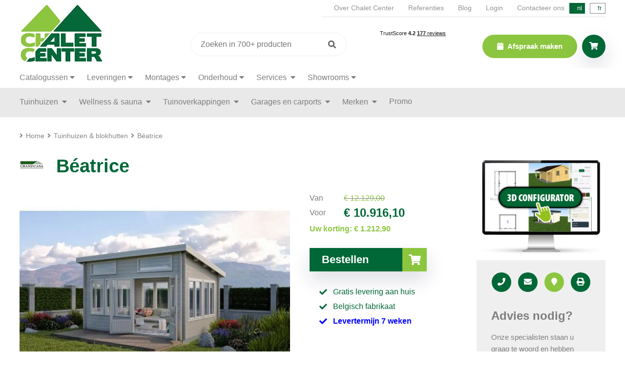

--- FILE ---
content_type: text/html; charset=utf-8
request_url: https://www.chaletcenter.be/nl/houten-tuinhuizen/140415-beatrice/
body_size: 19483
content:
<!DOCTYPE HTML><html lang="nl"><head><meta charset="UTF-8"><title>Béatrice kopen - Grandcasa Tuinhuizen &amp; blokhutten | Chalet Center</title> <script data-keepinline="true">var always_display_variant_id = 0;

/* datalayer */
dataLayer = [];
dataLayer.push({"pageCategory":"product","ecommerce":{"currencyCode":"EUR","detail":{"products":[{"name":"Beatrice","id":"140415","reference":"","price":"10916.1","brand":"Grandcasa","category":"Tuinhuizen & blokhutten","price_tax_exc":"9021.57"}]}},"google_tag_params":{"ecomm_pagetype":"product","ecomm_prodid":"prd_140415","ecomm_totalvalue":10916.1,"ecomm_category":"Tuinhuizen & blokhutten","ecomm_totalvalue_tax_exc":9021.57}});
/* call to GTM Tag */
(function(w,d,s,l,i){w[l]=w[l]||[];w[l].push({'gtm.start':
new Date().getTime(),event:'gtm.js'});var f=d.getElementsByTagName(s)[0],
j=d.createElement(s),dl=l!='dataLayer'?'&l='+l:'';j.async=true;j.src=
'https://www.googletagmanager.com/gtm.js?id='+i+dl;f.parentNode.insertBefore(j,f);
})(window,document,'script','dataLayer','GTM-WGDFJH');

/* async call to avoid cache system for dynamic data */
var cdcgtmreq = new XMLHttpRequest();
cdcgtmreq.onreadystatechange = function() {
    if (cdcgtmreq.readyState == XMLHttpRequest.DONE ) {
        if (cdcgtmreq.status == 200) {
          	var datalayerJs = cdcgtmreq.responseText;
            try {
                var datalayerObj = JSON.parse(datalayerJs);
                dataLayer = dataLayer || [];
                dataLayer.push(datalayerObj);
            } catch(e) {
               console.log("[CDCGTM] error while parsing json");
            }

                    }
        dataLayer.push({
          'event': 'datalayer_ready'
        });
    }
};
cdcgtmreq.open("GET", "//www.chaletcenter.be/nl/module/cdc_googletagmanager/async" /*+ "?" + new Date().getTime()*/, true);
cdcgtmreq.setRequestHeader('X-Requested-With', 'XMLHttpRequest');
cdcgtmreq.send();</script> <meta name="description" content="Bestel de Béatrice eenvoudig online. Geen nep, maar Tuinhuizen &amp; blokhutten van Belgische topkwaliteit! ✓ Gratis levering" /><meta http-equiv="X-UA-Compatible" content="IE=edge;chrome=1" /><meta name="robots" content="index,follow" /><meta name="viewport" content="width=device-width, minimum-scale=0.25, maximum-scale=5.0, initial-scale=1.0" /><meta name="apple-mobile-web-app-capable" content="yes" /><link rel="icon" type="image/vnd.microsoft.icon" href="/img/favicon.ico?1763121752" /><link rel="shortcut icon" type="image/x-icon" href="/img/favicon.ico?1763121752" /><link rel="alternate" hreflang="nl" href="https://www.chaletcenter.be/nl/houten-tuinhuizen/140415-beatrice/" /><link rel="alternate" hreflang="fr" href="https://www.chaletcenter.be/fr/abris-de-jardin/140415-beatrice/" /><link rel="preconnect" href="https://fonts.googleapis.com"><link rel="preconnect" href="https://fonts.gstatic.com" crossorigin><link rel="preload" href="https://fonts.gstatic.com/s/worksans/v19/QGYsz_wNahGAdqQ43Rh_fKDptfpA4Q.woff2" as="font" type="font/woff2" crossorigin><link rel="preload" href="https://www.chaletcenter.be/themes/chalet_center/fonts/fontawesome/webfonts/fa-solid-900.woff2" as="font" type="font/woff2" crossorigin><link rel="preload" href="https://www.chaletcenter.be/themes/chalet_center/fonts/fontawesome/webfonts/fa-regular-400.woff2" as="font" type="font/woff2" crossorigin><link rel="preload" href="https://fonts.googleapis.com/css2?family=Work+Sans:wght@100..900&display=swap" rel="stylesheet"><link rel="preload" href="https://www.chaletcenter.be/themes/chalet_center/css/global.css" as="style" /><link rel="stylesheet" href="/themes/chalet_center/css/global.css" type="text/css" media="all" /><link rel="stylesheet" href="/themes/chalet_center/css/autoload/highdpi.css" type="text/css" media="all" /><link rel="stylesheet" href="/themes/chalet_center/css/autoload/responsive-tables.css" type="text/css" media="all" /><link rel="stylesheet" href="/themes/chalet_center/css/autoload/uniform.default.css" type="text/css" media="all" /><link rel="stylesheet" href="/themes/chalet_center/css/product.css" type="text/css" media="all" /><link rel="stylesheet" href="/js/jquery/plugins/fancybox/jquery.fancybox.css" type="text/css" media="all" /><link rel="stylesheet" href="/js/jquery/plugins/bxslider/jquery.bxslider.css" type="text/css" media="all" /><link rel="stylesheet" href="/themes/chalet_center/css/modules/blockcart/blockcart.css" type="text/css" media="all" /><link rel="stylesheet" href="/themes/chalet_center/css/modules/blockcategories/blockcategories.css" type="text/css" media="all" /><link rel="stylesheet" href="/themes/chalet_center/css/modules/blocklanguages/blocklanguages.css" type="text/css" media="all" /><link rel="stylesheet" href="/themes/chalet_center/css/modules/blockcontact/blockcontact.css" type="text/css" media="all" /><link rel="stylesheet" href="/themes/chalet_center/css/modules/blockmyaccountfooter/blockmyaccount.css" type="text/css" media="all" /><link rel="stylesheet" href="/js/jquery/plugins/autocomplete/jquery.autocomplete.css" type="text/css" media="all" /><link rel="stylesheet" href="/themes/chalet_center/css/modules/blockuserinfo/blockuserinfo.css" type="text/css" media="all" /><link rel="stylesheet" href="/themes/chalet_center/css/modules/homefeatured/homefeatured.css" type="text/css" media="all" /><link rel="stylesheet" href="/modules/themeconfigurator/css/hooks.css" type="text/css" media="all" /><link rel="stylesheet" href="/modules/ogone/views/css/front.css" type="text/css" media="all" /><link rel="stylesheet" href="/modules/ogone/views/css/front16.css" type="text/css" media="all" /><link rel="stylesheet" href="/modules/attributewizardpro/css/awp.css" type="text/css" media="all" /><link rel="stylesheet" href="/modules/blockytlinks/style.css" type="text/css" media="all" />     <link rel="stylesheet" href="/modules/referenties/assets/css/style.css" media="screen" type="text/css" /><link rel="canonical" href="https://www.chaletcenter.be/nl/houten-tuinhuizen/140415-beatrice/" /><link rel="stylesheet" href="https://cdnjs.cloudflare.com/ajax/libs/font-awesome/4.7.0/css/font-awesome.min.css"><style>.checked {
	  color: orange;
	}</style> <script type="application/ld+json">{
    "@context" : "http://schema.org",
    "@type" : "Organization",
    "name" : "Chalet Center NV",
    "url" : "https://www.chaletcenter.be/nl/",
    "logo" : {
        "@type":"ImageObject",
        "url":"https://www.chaletcenter.be/img/logo.jpg"
    }
}</script> <script type="application/ld+json">{
    "@context":"http://schema.org",
    "@type":"WebPage",
    "isPartOf": {
        "@type":"WebSite",
        "url":  "https://www.chaletcenter.be/nl/",
        "name": "Chalet Center NV"
    },
    "name": "",
    "url":  ""
}</script> <meta name="p:domain_verify" content="836122640a787779d6ab9c99eb36ab12"/><link rel="stylesheet" href="https://www.chaletcenter.be/themes/chalet_center/fonts/fontawesome/all.min.css" type="text/css">  </head><body id="product" class="product product-140415 product-beatrice category-6 category-houten-tuinhuizen hide-left-column hide-right-column lang_nl"> <noscript><iframe src="https://www.googletagmanager.com/ns.html?id=GTM-WGDFJH&nojscript=true" height="0" width="0" style="display:none;visibility:hidden"></iframe></noscript> <noscript><iframe src="https://www.googletagmanager.com/ns.html?id=GTM-WGDFJH" height="0" width="0" style="display:none;visibility:hidden"></iframe></noscript><div id="mobile-menu"><form method="get" action="//www.chaletcenter.be/nl/zoeken" id="searchbox" class="search_form"> <input type="hidden" name="orderby" value="position" /> <input type="hidden" name="controller" value="search" /> <input type="hidden" name="orderway" value="desc" /> <input class="search_query l_shadow" type="text" id="search_query_block" name="search_query" value="" placeholder="Zoeken" autocomplete="off" /> <button type="submit" id="search_button" class="btn btn-default button button-small"><span><i class="icon-search"></i></span></button></form><ul></ul><ul class="menu"><li class=""> <a href="https://www.chaletcenter.be/nl/houten-tuinhuizen/" title="Tuinhuizen & blokhutten"> Tuinhuizen </a><ul class="submenu wide"><li class="highlight"> <a href="https://www.chaletcenter.be/nl/houten-tuinhuizen/" title="Tuinhuizen & blokhutten"> Bekijk alle tuinhuizen </a></li><li> <a href="https://www.chaletcenter.be/nl/houten-tuinhuizen/tuinberging/" title="Kleine tuinberging">Kleine tuinberging</a></li><li> <a href="https://www.chaletcenter.be/nl/houten-tuinhuizen/klassiek-tuinhuis/" title="Klassieke tuinhuizen">Klassieke tuinhuizen</a></li><li> <a href="https://www.chaletcenter.be/nl/houten-tuinhuizen/modern-tuinhuis/" title="Moderne tuinhuizen">Moderne tuinhuizen</a></li><li> <a href="https://www.chaletcenter.be/nl/houten-tuinhuizen/poolhouses-bijgebouwen/" title="Poolhouses & bijgebouwen">Poolhouses & bijgebouwen</a></li><li> <a href="https://www.chaletcenter.be/nl/houten-tuinhuizen/luxe-tuinhuis/" title="Luxe tuinhuizen">Luxe tuinhuizen</a></li><li> <a href="https://www.chaletcenter.be/nl/houten-tuinhuizen/weekendchalets/" title="Weekendchalets">Weekendchalets</a></li><li> <a href="https://www.chaletcenter.be/nl/houten-tuinhuizen/tuinhuis-op-maat/" title="Tuinhuis op maat">Tuinhuis op maat</a></li><li> <a href="https://www.chaletcenter.be/nl/houten-tuinhuizen/tuinkantoren/" title="Tuinkantoren">Tuinkantoren</a></li><li> <a href="https://www.chaletcenter.be/nl/houten-stallen-dierenverblijven/" title="Stallen & dierenverblijven"> Stallen &amp; dierenverblijven </a></li></ul></li><li class=""> <a href="https://www.chaletcenter.be/nl/buitensaunas/" title="Buitensauna's"> Wellness &amp; sauna </a><ul ><li> <a href="https://www.chaletcenter.be/nl/buitensaunas/" title="Buitensauna's"> Buitensauna </a></li><li> <a href="https://www.chaletcenter.be/nl/houten-tuinhuizen/poolhouses-bijgebouwen/" title="Poolhouses & bijgebouwen"> Poolhouses </a></li></ul></li><li class=""> <a href="https://www.chaletcenter.be/nl/houten-tuinoverkappingen/" title="Tuinoverkappingen"> Tuinoverkappingen </a><ul ><li class="highlight"> <a href="https://www.chaletcenter.be/nl/houten-tuinoverkappingen/" title="Tuinoverkappingen"> Bekijk alle tuinoverkappingen </a></li></ul></li><li class=""> <a href="https://www.chaletcenter.be/nl/houten-garages-carports/" title="Garages & Carports"> Garages en carports </a><ul ><li> <a href="https://www.chaletcenter.be/nl/houten-tuinhuizen/weekendchalets/" title=""></a></li><li> <a href="https://www.chaletcenter.be/nl/houten-garages-carports/s-1/type-carport" title="Garages & Carports"> Carports </a></li></ul></li><li class=""> <a href="https://www.chaletcenter.be/nl/merken/" title="Merken"> Merken </a><ul ><li> <a href="https://www.chaletcenter.be/nl/merken/" title="Over onze merken"> Over onze merken </a></li><li> <a href="https://www.chaletcenter.be/nl/biancasa/" title="Biancasa">Biancasa</a></li><li> <a href="https://www.chaletcenter.be/nl/grandcasa/" title="Grandcasa">Grandcasa</a></li><li> <a href="https://www.chaletcenter.be/nl/decodesign/" title="Deco Design">Deco Design</a></li><li> <a href="https://www.chaletcenter.be/nl/deco-cubia/" title="Deco Cubia">Deco Cubia</a></li></ul></li><li> <a href="https://www.chaletcenter.be/nl/promo/" title="Promo">Promo</a><ul ><li> <a href="https://www.chaletcenter.be/nl/promo/tuinhuizen-blokhutten-promoties/" title="Tuinhuizen & blokhutten promoties">Tuinhuizen & blokhutten promoties</a></li></ul></li><li class="menu_spacer"></li><li class=""><a href="#">Catalogussen</a><ul ><li> <a href="https://www.chaletcenter.be/nl/merken/" title="Merken"> Merken </a></li><li> <a href="https://www.chaletcenter.be/nl/biancasa/" title="Biancasa">Biancasa</a></li><li> <a href="https://www.chaletcenter.be/nl/grandcasa/" title="Grandcasa">Grandcasa</a></li><li> <a href="https://www.chaletcenter.be/nl/decodesign/" title="Deco Design">Deco Design</a></li><li> <a href="https://www.chaletcenter.be/nl/deco-cubia/" title="Deco Cubia">Deco Cubia</a></li><li><a href="#">Catalogussen</a></li><li> <a href="https://www.chaletcenter.be/nl/biancasa-catalogus/" title="Biancasa">Catalogus Biancasa</a></li><li> <a href="https://www.chaletcenter.be/nl/grandcasa-catalogus/" title="Grandcasa">Catalogus Grandcasa</a></li><li> <a href="https://www.chaletcenter.be/nl/deco-design-catalogus/" title="Deco Design">Catalogus Deco Design</a></li><li> <a href="https://www.chaletcenter.be/nl/deco-cubia-catalogus/" title="Deco Cubia">Catalogus Deco Cubia</a></li></ul></li><li class=""><a href="#">Leveringen</a><ul ><li> <a href="https://www.chaletcenter.be/nl/klantenservice/bezorgdienst/" title="Bezorgdienst">Bezorgdienst</a></li></ul></li><li class=""><a href="#">Montages</a><ul ><li> <a href="https://www.chaletcenter.be/nl/klantenservice/plaatsing/" title="Plaatsing">Plaatsing & montageservice</a></li><li> <a href="https://www.chaletcenter.be/nl/klantenservice/funderingen/" title="Fundering">Correcte richtlijnen voor het aanleggen van de fundering van uw houten constructie</a></li><li> <a href="https://www.chaletcenter.be/nl/montagevideos/" title="Montagevideos">Montagevideo’s</a></li></ul></li><li class=""><a href="#">Onderhoud</a><ul ><li> <a href="https://www.chaletcenter.be/nl/klantenservice/behandelen-onderhoud/" title="Behandelen &amp; Onderhoud">Behandelen & Onderhoud</a></li></ul></li><li class=""> <a href="https://www.chaletcenter.be/nl/klantenservice"> Services </a><ul ><li> <a href="https://www.chaletcenter.be/nl/klantenservice/ontwerp-op-maat/" title="Ontwerp op maat">Ontwerp op maat</a></li><li> <a href="https://www.chaletcenter.be/nl/veelgestelde-vragen/" title="FAQ"> FAQ </a></li><li> <a href="https://www.chaletcenter.be/nl/klantenservice/annuleren-retourneren/" title="Annuleren en retourneren"> Annuleren en retourneren </a></li></ul></li></ul><ul class="extra_menu"><li><a href="https://www.chaletcenter.be/nl/afspraak"> Afspraak maken </a></li><li><a href="https://www.chaletcenter.be/nl/tuinhuizenfabrikant/">Over Chalet Center</a></li><li><a href="https://www.chaletcenter.be/nl/referenties/"></a></li><li><a href="https://www.chaletcenter.be/nl/blog/"></a></li> <a class="login" href="https://www.chaletcenter.be/nl/mijn-account" rel="nofollow">Login</a><li><a href="https://www.chaletcenter.be/nl/contact"></a></li></ul></div><div class="menu_overlay bit-1"></div><div id="header" class="bit-1 frame"><div id="maxw1" style="position: relative;"><div class="top_header"><div class="th_links"> <a href="https://www.chaletcenter.be/nl/tuinhuizenfabrikant/">Over Chalet Center</a> <a href="https://www.chaletcenter.be/nl/referenties/">Referenties</a> <a href="https://www.chaletcenter.be/nl/blog/">Blog</a> <a class="login" href="https://www.chaletcenter.be/nl/mijn-account" rel="nofollow">Login</a> <a href="https://www.chaletcenter.be/nl/contact">Contacteer ons</a></div><div class="lang_toggle"> <span class="lang_item">nl</span> <a href="https://www.chaletcenter.be/fr/abris-de-jardin/140415-beatrice/" title="Frans" rel="alternate" hreflang="fr" class="lang_item"> fr </a></div></div><div class="logo"><a href="https://www.chaletcenter.be/" title="Chalet Center NV"> <img src="https://www.chaletcenter.be/themes/chalet_center/img/logo.webp" alt="Chalet Center NV"/> </a></div><div class="right_header"><form method="get" action="//www.chaletcenter.be/nl/zoeken" id="searchbox" class="search_form"> <input type="hidden" name="orderby" value="position" /> <input type="hidden" name="controller" value="search" /> <input type="hidden" name="orderway" value="desc" /> <input class="search_query" type="text" id="search_query_block" name="search_query" value="" placeholder="Zoeken in 700+ producten" autocomplete="off" /> <button type="submit" id="search_button" class="btn btn-default button button-small"><span><i class="icon-search"></i></span></button></form><div class="trustpilot-widget" data-locale="nl-NL" data-template-id="53aa8807dec7e10d38f59f32" data-businessunit-id="622492d49ae115242e9abe33" data-style-height="90px" data-style-width="100%" data-token="a7dc8578-1b5f-4065-a4e6-21891e3fe7a6"> <a href="https://nl.trustpilot.com/review/chaletcenter.be" target="_blank" rel="noopener">Trustpilot</a></div><div class="right_btns"> <a href="https://www.chaletcenter.be/nl/zoeken" class="hc_login search_btn l_shadow"><i class="fas fa-search"></i></a> <a href="https://www.chaletcenter.be/nl/afspraak" class="btn_top"> <i class="fas fa-calendar"></i> Afspraak maken </a><div class="header_cart"><div class="header_cart_container"><div class="hc_btn l_shadow"> <i class="fas fa-shopping-cart"></i></div><div class="hc_list l_shadow"> <a href="https://www.chaletcenter.be/nl/bestelling" class="btn l_btn light bit-1"><i class="fas fa-shopping-basket left"></i>Winkelwagen</a></div></div></div> <a href="" class="menu_btn"><i class="fas fa-bars"></i></a></div></div></div></div><div class="extra_menu2 bit-1 frame"><div id="maxw1"><ul class="menu"><li class="has-children"><a href="#">Catalogussen</a><ul class="submenu"><li> <a href="https://www.chaletcenter.be/nl/merken/" title="Merken"> Merken </a></li><li> <a href="https://www.chaletcenter.be/nl/biancasa-catalogus/" title="Biancasa">Catalogus Biancasa</a></li><li> <a href="https://www.chaletcenter.be/nl/grandcasa-catalogus/" title="Grandcasa">Catalogus Grandcasa</a></li><li> <a href="https://www.chaletcenter.be/nl/deco-design-catalogus/" title="Deco Design">Catalogus Deco Design</a></li><li> <a href="https://www.chaletcenter.be/nl/deco-cubia-catalogus/" title="Deco Cubia">Catalogus Deco Cubia</a></li></ul></li><li class="has-children"><a href="#">Leveringen</a><ul class="submenu"><li> <a href="https://www.chaletcenter.be/nl/klantenservice/bezorgdienst/" title="Bezorgdienst">Bezorgdienst</a></li></ul></li><li class="has-children"><a href="#">Montages</a><ul class="submenu"><li> <a href="https://www.chaletcenter.be/nl/klantenservice/plaatsing/" title="Plaatsing">Plaatsing & montageservice</a></li><li> <a href="https://www.chaletcenter.be/nl/klantenservice/funderingen/" title="Fundering">Correcte richtlijnen voor het aanleggen van de fundering van uw houten constructie</a></li><li> <a href="https://www.chaletcenter.be/nl/montagevideos/" title="Montagevideos">Montagevideo’s</a></li></ul></li><li class="has-children"><a href="#">Onderhoud</a><ul class="submenu"><li> <a href="https://www.chaletcenter.be/nl/klantenservice/behandelen-onderhoud/" title="Behandelen &amp; Onderhoud">Behandelen & Onderhoud</a></li></ul></li><li class="has-children"> <a href="https://www.chaletcenter.be/nl/klantenservice"> Services </a><ul class="submenu"><li> <a href="https://www.chaletcenter.be/nl/klantenservice/ontwerp-op-maat/" title="Ontwerp op maat">Ontwerp op maat</a></li><li> <a href="https://www.chaletcenter.be/nl/veelgestelde-vragen/" title="FAQ"> FAQ </a></li><li> <a href="https://www.chaletcenter.be/nl/klantenservice/annuleren-retourneren/" title="Annuleren en retourneren"> Annuleren en retourneren </a></li></ul></li><li class="has-children"><a href="#">Showrooms</a><ul class="submenu"><li><a href="https://www.chaletcenter.be/nl/verkooppunten?id=elversele-tamise" title="Elversele">Elversele</a></li><li><a href="https://www.chaletcenter.be/nl/verkooppunten?id=geel" title="Geel">Geel</a></li><li><a href="https://www.chaletcenter.be/nl/verkooppunten?id=gembloux" title="Gembloux">Gembloux</a></li><li><a href="https://www.chaletcenter.be/nl/verkooppunten?id=genk" title="Genk">Genk</a></li><li><a href="https://www.chaletcenter.be/nl/verkooppunten?id=kampenhout" title="Kampenhout">Kampenhout</a></li><li><a href="https://www.chaletcenter.be/nl/verkooppunten?id=kruisem" title="Kruisem">Kruisem</a></li><li><a href="https://www.chaletcenter.be/nl/verkooppunten?id=liege" title="Liege">Liege</a></li><li><a href="https://www.chaletcenter.be/nl/verkooppunten?id=quaregnon" title="Quaregnon">Quaregnon</a></li><li><a href="https://www.chaletcenter.be/nl/verkooppunten?id=roulers" title="Roeselare">Roeselare</a></li><li><a href="https://www.chaletcenter.be/nl/verkooppunten?id=leeuw-saint-pierre" title="Sint-Pieters-Leeuw">Sint-Pieters-Leeuw</a></li><li><a href="https://www.chaletcenter.be/nl/verkooppunten?id=wommelgem" title="Wommelgem">Wommelgem</a></li><li> <a href="https://www.chaletcenter.be/nl/verkooppunten" title="Alle showrooms">Alle showrooms</a></li></ul></li></ul></div></div><div id="menu" class="bit-1 frame"><div id="maxw1"><div class="menu_container"><ul class="menu"><li class="has-children"> <a href="https://www.chaletcenter.be/nl/houten-tuinhuizen/" title="Tuinhuizen & blokhutten"> Tuinhuizen </a><ul class="submenu wide"><li class="highlight"> <a href="https://www.chaletcenter.be/nl/houten-tuinhuizen/" title="Tuinhuizen & blokhutten"> Bekijk alle tuinhuizen </a></li><li> <a href="https://www.chaletcenter.be/nl/houten-tuinhuizen/tuinberging/" title="Kleine tuinberging">Kleine tuinberging</a></li><li> <a href="https://www.chaletcenter.be/nl/houten-tuinhuizen/klassiek-tuinhuis/" title="Klassieke tuinhuizen">Klassieke tuinhuizen</a></li><li> <a href="https://www.chaletcenter.be/nl/houten-tuinhuizen/modern-tuinhuis/" title="Moderne tuinhuizen">Moderne tuinhuizen</a></li><li> <a href="https://www.chaletcenter.be/nl/houten-tuinhuizen/poolhouses-bijgebouwen/" title="Poolhouses & bijgebouwen">Poolhouses & bijgebouwen</a></li><li> <a href="https://www.chaletcenter.be/nl/houten-tuinhuizen/luxe-tuinhuis/" title="Luxe tuinhuizen">Luxe tuinhuizen</a></li><li> <a href="https://www.chaletcenter.be/nl/houten-tuinhuizen/weekendchalets/" title="Weekendchalets">Weekendchalets</a></li><li> <a href="https://www.chaletcenter.be/nl/houten-tuinhuizen/tuinhuis-op-maat/" title="Tuinhuis op maat">Tuinhuis op maat</a></li><li> <a href="https://www.chaletcenter.be/nl/houten-tuinhuizen/tuinkantoren/" title="Tuinkantoren">Tuinkantoren</a></li><li> <a href="https://www.chaletcenter.be/nl/houten-stallen-dierenverblijven/" title="Stallen & dierenverblijven"> Stallen &amp; dierenverblijven </a></li></ul></li><li class="has-children"> <a href="https://www.chaletcenter.be/nl/buitensaunas/" title="Buitensauna's"> Wellness &amp; sauna </a><ul class="submenu"><li> <a href="https://www.chaletcenter.be/nl/buitensaunas/" title="Buitensauna's"> Buitensauna </a></li><li> <a href="https://www.chaletcenter.be/nl/houten-tuinhuizen/poolhouses-bijgebouwen/" title="Poolhouses & bijgebouwen"> Poolhouses </a></li></ul></li><li class="has-children"> <a href="https://www.chaletcenter.be/nl/houten-tuinoverkappingen/" title="Tuinoverkappingen"> Tuinoverkappingen </a><ul class="submenu"><li class="highlight"> <a href="https://www.chaletcenter.be/nl/houten-tuinoverkappingen/" title="Tuinoverkappingen"> Bekijk alle tuinoverkappingen </a></li></ul></li><li class="has-children"> <a href="https://www.chaletcenter.be/nl/houten-garages-carports/" title="Garages & Carports"> Garages en carports </a><ul class="submenu"><li> <a href="https://www.chaletcenter.be/nl/houten-garages-carports/" title="Garages & Carports">Garages</a></li><li> <a href="https://www.chaletcenter.be/nl/houten-garages-carports/s-1/type-carport" title="Garages & Carports"> Carports </a></li></ul></li><li class="has-children"> <a href="https://www.chaletcenter.be/nl/merken/" title="Merken"> Merken </a><ul class="submenu"><li> <a href="https://www.chaletcenter.be/nl/merken/" title="Over onze merken"> Over onze merken </a></li><li> <a href="https://www.chaletcenter.be/nl/biancasa/" title="Biancasa">Biancasa</a></li><li> <a href="https://www.chaletcenter.be/nl/grandcasa/" title="Grandcasa">Grandcasa</a></li><li> <a href="https://www.chaletcenter.be/nl/decodesign/" title="Deco Design">Deco Design</a></li><li> <a href="https://www.chaletcenter.be/nl/deco-cubia/" title="Deco Cubia">Deco Cubia</a></li></ul></li><li> <a href="https://www.chaletcenter.be/nl/promo/" title="Promo">Promo</a><ul class="submenu"><li> <a href="https://www.chaletcenter.be/nl/promo/tuinhuizen-blokhutten-promoties/" title="Tuinhuizen & blokhutten promoties">Tuinhuizen & blokhutten promoties</a></li></ul></li><li class="menu_spacer"></li></ul></div></div></div><div id="maxw1"><div id="breadcrumbs" class="bit-1 frame"><i class="fas fa-angle-right"></i><a class="home" href="https://www.chaletcenter.be/" title="Terug naar Home">Home</a> <span class="navigation-pipe"><i class="fas fa-angle-right"></i></span> <span class="navigation_page"><span><a href="https://www.chaletcenter.be/nl/houten-tuinhuizen/" title="Tuinhuizen &amp; blokhutten" ><span >Tuinhuizen &amp; blokhutten</span></a></span><span class="navigation-pipe"><i class="fas fa-angle-right"></i></span>Béatrice</span></div></div><div id="maxw1"><div id="center_column" class="center_column"><div id="content" class="bit-1 frame"><div><div class="product_left"><div class="product_head bit-1 has_brand"><img src="https://www.chaletcenter.be/img/m/6-small_default.jpg" alt="Grandcasa"><h1>Béatrice</h1></div><div class="product_top bit-1"><div class="product_gallery"><div class="top_gallery bit-1"><div> <a href="https://www.chaletcenter.be/4832-thickbox_default/beatrice.webp" class="fancy bit-1" data-fancybox="gallery"> <img src="https://www.chaletcenter.be/4832-large_default/beatrice.webp" title="Béatrice" alt="Béatrice"/> </a></div><div class="bit-1"> <a href="https://www.chaletcenter.be/4833-thickbox_default/beatrice.webp" class="fancy bit-1" data-fancybox="gallery"> <img src="https://www.chaletcenter.be/4833-large_default/beatrice.webp" alt="Béatrice" title="Béatrice" /> </a></div></div><div class="bottom_gallery"> <img src="https://www.chaletcenter.be/4832-medium_default/beatrice.webp" alt="Béatrice" title="Béatrice" /> <img src="https://www.chaletcenter.be/4833-medium_default/beatrice.webp" alt="Béatrice" title="Béatrice" /></div></div><div class="product_top_right"><form id="buy_block" action="https://www.chaletcenter.be/nl/winkelmandje" method="post"><p class="hidden"> <input type="hidden" name="token" value="34ede0d15d9af0a81f6802038aebf15e" /> <input type="hidden" name="id_product" value="140415" id="product_page_product_id" /> <input type="hidden" name="add" value="1" /> <input type="hidden" name="id_product_attribute" id="idCombination" value="" /> <input type="number" min="1" name="qty" id="quantity_wanted" class="text" value="1" /></p><div class="box-info-product"><div class="content_prices clearfix"><div id="old_price"><div>Van</div><span id="old_price_display"><span class="price">€ 12.129,00</span></span></div> <script type="application/ld+json" data-keepinline="true" data-nocompress="true">{
						  "@context" : "https://schema.org",
						  "@type" : "Product",
						  "name" : "Béatrice",
						  "image" : "https://www.chaletcenter.be/4832-thickbox_default/beatrice.webp",
						  "url": "https://www.chaletcenter.be/nl/houten-tuinhuizen/140415-beatrice/",
						  "offers": {
							"@type": "Offer",
							"price": "10916.1",
							"priceCurrency": "EUR",
							"availability": "https://schema.org/InStock",
							"url": "https://www.chaletcenter.be/nl/houten-tuinhuizen/140415-beatrice/"
						  }
					  }</script> <div class="our_price_display"><div>Voor</div><span id="our_price_display" class="price h3">€ 10.916,10</span></div><div id="reduction_percent" >Uw korting:&nbsp;<span id="reduction_percent_display">€ 1.212,90</span></div><div id="reduction_amount" style="display:none">Uw korting:&nbsp;<span id="reduction_amount_display"></span></div><div class="clear"></div></div><div class="box-cart-bottom"><div><p id="add_to_cart" class="buttons_bottom_block no-print"> <button onclick=" dataLayer.push({ 'event': 'addToCart', 'ecommerce': { 'add': { 'products': [{ 'name': 'Béatrice', 'id': '140415' }] } } }); " type="submit" name="Submit" class="btn dgreen add_to_cart_btn l_shadow">Bestellen<i class="fas fa-shopping-cart"></i></button></p></div></div></div></form><div class="prijsformulier"><form class="laagste_prijs_form" action="" method="post"><p> <span>Naam</span><input type="text" name="naam" required /></p><p> <span>Link met product aan lagere prijs</span><input type="text" name="link" required /></p><p> <span>E-mailadres</span><input type="email" name="email" required /></p><p> <span>Telefoonnummer</span><input type="text" name="telefoonnummer" /></p><p> <span>Opmerking</span><textarea name="opmerking"></textarea></p><p class="captcha_wrapper"> <span class="g-recaptcha" data-sitekey="6Le5GawUAAAAAF4CbLncBy3iir9qbJrjTznnNox8"></span></p><p> <input name="sendPrijs" type="submit" value="Verzenden" class="btn l_btn lgreen" /></p></form></div><div class="clear"></div><div class="clear"></div><ul class="product_usps bit-1"><li><i class="fas fa-check"></i>Gratis levering aan huis</li><li><i class="fas fa-check"></i>Belgisch fabrikaat</li><li><i class="fas fa-check"></i><strong> Levertermijn 7 weken </strong></li></ul><ul class="product_btns bit-1"><li data-tab="1">Bekijk &amp; bestel opties</li><li data-tab="2">Bekijk omschrijving</li><li data-tab="3">Bekijk kenmerken</li></ul></div></div><div class="product_tabs bit-1"><div class="product_tabs_head bit-1"> <a href="" data-tab="1"><span>Opties</span><b>Opties</b></a> <a href="" data-tab="2"><span>Omschrijving</span><b>Omschrijving</b></a> <a href="" data-tab="3"><span>Kenmerken</span><b>Kenmerken</b></a> <a href="" data-tab="4"><span>Reviews</span><b>Reviews</b></a></div><div class="product_tabs_content bit-1"><div class="product_tabs_item bit-1" data-tab="1"><style type="text/css">.awp_nila { margin-top: -4px;}</style>   <div id="awp_container" ><div class="awp_box"><div class="awp_content"><form name="awp_wizard" id="awp_wizard"> <input type="hidden" name="awp_p_impact" id="awp_p_impact" value="" /> <input type="hidden" name="awp_p_weight" id="awp_p_weight" value="" /> <input type="hidden" name="awp_ins" id="awp_ins" value="" /> <input type="hidden" name="awp_ipa" id="awp_ipa" value="" />  <div class="awp_group_image_container"></div><div class="awp_box awp_box_inner"> <b class="xtop"><b class="xb1"></b><b class="xb2 xbtop"></b><b class="xb3 xbtop"></b><b class="xb4 xbtop"></b></b><div class="awp_header"><div class="awp_header_collapible"><div class="awo_header_fixed"> Wanddikte</div></div></div><div class="awp_content"><div id="awp_cell_cont_7" class="awp_cell_cont awp_cell_cont_3 awp_clear"> <a href="https://www.chaletcenter.be/img/attr/3.jpg" data-fancybox="gallery_3" class="fancy"> <img src="https://www.chaletcenter.be/img/attr/3.jpg" align="left" width="150" style="padding-right: 20px; padding-bottom: 20px" class="attr_image"> </a><div class="awp_description"> Grandcasa blokhutten worden vervaardigd met kwaliteitsvol vurenhout uit Noord Europa, volgens NEN normen 5466, en afgeleverd met KOMO-Certificaat. De dikte van de wandbalken heeft invloed op de robuustheid en isolerende eigenschappen van het hout. <br/><br/></div><div id="awp_sel_cont_7" class="awp_sel_conth"> <select class="awp_attribute_selected" onmousedown="if($.browser.msie){this.style.width='auto'}" onblur="this.style.position='';" name="awp_group_3" id="awp_group_3" onchange="awp_select('3', this.options[this.selectedIndex].value, 1,false);this.style.position='';$('#awp_select_colors_3 div').each(function() {$(this).css('display','none')});$('#awp_group_div_'+this.value).fadeIn(1000);"><option value="5" selected="selected">33mm&nbsp;</option><option value="6" >45mm&nbsp;[+ € 625,62]</option><option value="7" >56mm&nbsp;[+ € 1.347,93]</option> </select></div></div></div> <b class="xbottom"><b class="xb4 xbbot"></b><b class="xb3 xbbot"></b><b class="xb2 xbbot"></b><b class="xb1"></b></b></div>  <div class="awp_group_image_container"></div><div class="awp_box awp_box_inner"> <b class="xtop"><b class="xb1"></b><b class="xb2 xbtop"></b><b class="xb3 xbtop"></b><b class="xb4 xbtop"></b></b><div class="awp_header"><div class="awp_header_collapible"><div class="awo_header_fixed"> PVC goten</div></div></div><div class="awp_content"><div id="awp_cell_cont_14" class="awp_cell_cont awp_cell_cont_6 awp_clear"> <a href="https://www.chaletcenter.be/img/attr/6.jpg" data-fancybox="gallery_6" class="fancy"> <img src="https://www.chaletcenter.be/img/attr/6.jpg" align="left" width="150" style="padding-right: 20px; padding-bottom: 20px" class="attr_image"> </a><div class="awp_description"> Onze dakgotenset bestaat uit hoogwaardige PVC goten, inclusief afvoerbuizen tot maaihoogte, voorzien van alle toebehoren zoals beugels, klemmen en doorvoerstukken. <br/><br/></div><div id="awp_sel_cont_14" class="awp_sel_conth"> <select class="awp_attribute_selected" onmousedown="if($.browser.msie){this.style.width='auto'}" onblur="this.style.position='';" name="awp_group_6" id="awp_group_6" onchange="awp_select('6', this.options[this.selectedIndex].value, 1,false);this.style.position='';$('#awp_select_colors_6 div').each(function() {$(this).css('display','none')});$('#awp_group_div_'+this.value).fadeIn(1000);"><option value="13" selected="selected">Nee&nbsp;</option><option value="14" >Ja&nbsp;[+ € 214,05]</option> </select></div></div></div> <b class="xbottom"><b class="xb4 xbbot"></b><b class="xb3 xbbot"></b><b class="xb2 xbbot"></b><b class="xb1"></b></b></div>  <div class="awp_group_image_container"></div><div class="awp_box awp_box_inner"> <b class="xtop"><b class="xb1"></b><b class="xb2 xbtop"></b><b class="xb3 xbtop"></b><b class="xb4 xbtop"></b></b><div class="awp_header"><div class="awp_header_collapible"><div class="awo_header_fixed"> Houten vloer</div></div></div><div class="awp_content"><div id="awp_cell_cont_9" class="awp_cell_cont awp_cell_cont_4 awp_clear"> <a href="https://www.chaletcenter.be/img/attr/4.jpg" data-fancybox="gallery_4" class="fancy"> <img src="https://www.chaletcenter.be/img/attr/4.jpg" align="left" width="150" style="padding-right: 20px; padding-bottom: 20px" class="attr_image"> </a><div class="awp_description"> De houten vloer bestaat uit massief houten vloerbeplanking met tand en groef. Onder de blokhut worden druk geïmpregneerde vloerkepers (58 x 58 mm) voorzien om de vloerplanken op te bevestigen. Inclusief vloerplinten voor een mooie afwerking. (Niet combineerbaar met de optie funderingsbalken.) <br/><br/></div><div id="awp_sel_cont_9" class="awp_sel_conth"> <select class="awp_attribute_selected" onmousedown="if($.browser.msie){this.style.width='auto'}" onblur="this.style.position='';" name="awp_group_4" id="awp_group_4" onchange="awp_select('4', this.options[this.selectedIndex].value, 1,false);this.style.position='';$('#awp_select_colors_4 div').each(function() {$(this).css('display','none')});$('#awp_group_div_'+this.value).fadeIn(1000);"><option value="8" selected="selected">Nee&nbsp;</option><option value="9" >Ja&nbsp;[+ € 493,39]</option> </select></div></div></div> <b class="xbottom"><b class="xb4 xbbot"></b><b class="xb3 xbbot"></b><b class="xb2 xbbot"></b><b class="xb1"></b></b></div>  <div class="awp_group_image_container"></div><div class="awp_box awp_box_inner"> <b class="xtop"><b class="xb1"></b><b class="xb2 xbtop"></b><b class="xb3 xbtop"></b><b class="xb4 xbtop"></b></b><div class="awp_header"><div class="awp_header_collapible"><div class="awo_header_fixed"> Funderingsrubber</div></div></div><div class="awp_content"><div id="awp_cell_cont_104" class="awp_cell_cont awp_cell_cont_33 awp_clear"> <a href="https://www.chaletcenter.be/img/attr/33.jpg" data-fancybox="gallery_33" class="fancy"> <img src="https://www.chaletcenter.be/img/attr/33.jpg" align="left" width="150" style="padding-right: 20px; padding-bottom: 20px" class="attr_image"> </a><div class="awp_description"> Funderingsrubber is een EPDM-rubber die gebruikt wordt om de aansluiting te maken met de ondergrond. Hierdoor worden kleine oneffenheden in de fundering weggewerkt en wordt er een betere afdichting gecreëerd. <br/><br/></div><div id="awp_sel_cont_104" class="awp_sel_conth"> <select class="awp_attribute_selected" onmousedown="if($.browser.msie){this.style.width='auto'}" onblur="this.style.position='';" name="awp_group_33" id="awp_group_33" onchange="awp_select('33', this.options[this.selectedIndex].value, 1,false);this.style.position='';$('#awp_select_colors_33 div').each(function() {$(this).css('display','none')});$('#awp_group_div_'+this.value).fadeIn(1000);"><option value="103" selected="selected">Nee&nbsp;</option><option value="104" >Ja&nbsp;[+ € 39,67]</option> </select></div></div></div> <b class="xbottom"><b class="xb4 xbbot"></b><b class="xb3 xbbot"></b><b class="xb2 xbbot"></b><b class="xb1"></b></b></div>  <div class="awp_group_image_container"></div><div class="awp_box awp_box_inner"> <b class="xtop"><b class="xb1"></b><b class="xb2 xbtop"></b><b class="xb3 xbtop"></b><b class="xb4 xbtop"></b></b><div class="awp_header"><div class="awp_header_collapible"><div class="awo_header_fixed"> Funderingsbalken</div></div></div><div class="awp_content"><div id="awp_cell_cont_18" class="awp_cell_cont awp_cell_cont_8 awp_clear"> <a href="https://www.chaletcenter.be/img/attr/8.jpg" data-fancybox="gallery_8" class="fancy"> <img src="https://www.chaletcenter.be/img/attr/8.jpg" align="left" width="150" style="padding-right: 20px; padding-bottom: 20px" class="attr_image"> </a><div class="awp_description"> Deze geïmpregneerde funderingsbalken van 95 x 45 mm zorgen voor een soepele afvloeiing van het regenwater en beschermen de wandbalken tegen grondvocht. Ze zijn ook combineerbaar met de funderingsrubber voor een optimale bescherming van de wandbalken. (Niet combineerbaar met houten vloer en terrasvloer.) <br/><br/></div><div id="awp_sel_cont_18" class="awp_sel_conth"> <select class="awp_attribute_selected" onmousedown="if($.browser.msie){this.style.width='auto'}" onblur="this.style.position='';" name="awp_group_8" id="awp_group_8" onchange="awp_select('8', this.options[this.selectedIndex].value, 1,false);this.style.position='';$('#awp_select_colors_8 div').each(function() {$(this).css('display','none')});$('#awp_group_div_'+this.value).fadeIn(1000);"><option value="17" selected="selected">Nee&nbsp;</option><option value="18" >Ja&nbsp;[+ € 127,99]</option> </select></div></div></div> <b class="xbottom"><b class="xb4 xbbot"></b><b class="xb3 xbbot"></b><b class="xb2 xbbot"></b><b class="xb1"></b></b></div>  <div class="awp_group_image_container"></div><div class="awp_box awp_box_inner"> <b class="xtop"><b class="xb1"></b><b class="xb2 xbtop"></b><b class="xb3 xbtop"></b><b class="xb4 xbtop"></b></b><div class="awp_header"><div class="awp_header_collapible"><div class="awo_header_fixed"> Primer</div></div></div><div class="awp_content"><div id="awp_cell_cont_20" class="awp_cell_cont awp_cell_cont_9 awp_clear"> <a href="https://www.chaletcenter.be/img/attr/9.jpg" data-fancybox="gallery_9" class="fancy"> <img src="https://www.chaletcenter.be/img/attr/9.jpg" align="left" width="150" style="padding-right: 20px; padding-bottom: 20px" class="attr_image"> </a><div class="awp_description"> Onze primer is de basis grondlaag voor alle blokhutten. Het is een kleurloze, diep indringende en porïenvullende houtbescherming die zowel preventief als curatief dienstdoet. Deze biedt bescherming tegen insecten, zwammen en verblauwing. De primer dient zowel binnen als buiten op al het zichtbare hout aangebracht te worden na montage. <br/><br/></div><div id="awp_sel_cont_20" class="awp_sel_conth"> <select class="awp_attribute_selected" onmousedown="if($.browser.msie){this.style.width='auto'}" onblur="this.style.position='';" name="awp_group_9" id="awp_group_9" onchange="awp_select('9', this.options[this.selectedIndex].value, 1,false);this.style.position='';$('#awp_select_colors_9 div').each(function() {$(this).css('display','none')});$('#awp_group_div_'+this.value).fadeIn(1000);"><option value="19" selected="selected">Nee&nbsp;</option><option value="20" >Ja&nbsp;[+ € 157,02]</option> </select></div></div></div> <b class="xbottom"><b class="xb4 xbbot"></b><b class="xb3 xbbot"></b><b class="xb2 xbbot"></b><b class="xb1"></b></b></div>  <div class="awp_group_image_container"></div><div class="awp_box awp_box_inner"> <b class="xtop"><b class="xb1"></b><b class="xb2 xbtop"></b><b class="xb3 xbtop"></b><b class="xb4 xbtop"></b></b><div class="awp_header"><div class="awp_header_collapible"><div class="awo_header_fixed"> Super protect</div></div></div><div class="awp_content"><div id="awp_cell_cont_153" class="awp_cell_cont awp_cell_cont_10 awp_clear"> <a href="https://www.chaletcenter.be/img/attr/10_nl.jpg" data-fancybox="gallery_10" class="fancy"> <img src="https://www.chaletcenter.be/img/attr/10.jpg" align="left" width="150" style="padding-right: 20px; padding-bottom: 20px" class="attr_image"> </a><div class="awp_description"> Super Protect is een decoratieve houtbeits waarbij de houtnerf zichtbaar blijft. Deze biedt bescherming tegen weersomstandigheden (uv-straling) en verblauwing. Deze beits is waterafstotend en bladert niet af. Beschikbaar in de klassieke houtkleuren alsook moderne tinten. Dit product dient in 2-3 lagen aangebracht te worden aan de buitenzijde (met regelmaat van 2 jaar). <br/><br/></div><div id="awp_sel_cont_153" class="awp_sel_conth"> <select class="awp_attribute_selected" onmousedown="if($.browser.msie){this.style.width='auto'}" onblur="this.style.position='';" name="awp_group_10" id="awp_group_10" onchange="awp_select('10', this.options[this.selectedIndex].value, 1,false);this.style.position='';$('#awp_select_colors_10 div').each(function() {$(this).css('display','none')});$('#awp_group_div_'+this.value).fadeIn(1000);"><option value="21" selected="selected">Nee&nbsp;</option><option value="144" >Lichte eik&nbsp;[+ € 206,61]</option><option value="145" >Eik&nbsp;[+ € 206,61]</option><option value="146" >Kastanje&nbsp;[+ € 206,61]</option><option value="147" >Donkere eik&nbsp;[+ € 206,61]</option><option value="148" >Opaalwit&nbsp;[+ € 206,61]</option><option value="149" >Lichtgrijs&nbsp;[+ € 206,61]</option><option value="150" >Steengrijs&nbsp;[+ € 206,61]</option><option value="151" >Grijsbeige&nbsp;[+ € 206,61]</option><option value="152" >Zoutgroen&nbsp;[+ € 206,61]</option><option value="153" >Zwartbruin&nbsp;[+ € 206,61]</option> </select></div></div></div> <b class="xbottom"><b class="xb4 xbbot"></b><b class="xb3 xbbot"></b><b class="xb2 xbbot"></b><b class="xb1"></b></b></div>  <div class="awp_group_image_container"></div><div class="awp_box awp_box_inner"> <b class="xtop"><b class="xb1"></b><b class="xb2 xbtop"></b><b class="xb3 xbtop"></b><b class="xb4 xbtop"></b></b><div class="awp_header"><div class="awp_header_collapible"><div class="awo_header_fixed"> Viking verf</div></div></div><div class="awp_content"><div id="awp_cell_cont_143" class="awp_cell_cont awp_cell_cont_11 awp_clear"> <a href="https://www.chaletcenter.be/img/attr/11_nl.jpg" data-fancybox="gallery_11" class="fancy"> <img src="https://www.chaletcenter.be/img/attr/11.jpg" align="left" width="150" style="padding-right: 20px; padding-bottom: 20px" class="attr_image"> </a><div class="awp_description"> Viking is een uiterst duurzame en goed dekkende kwalteitsverf op basis van lijnzaadolie. Deze vochtregulerende verf is volledig waterafstotend en uv-bestendig. Deze dient slechts met een regelmaat van 4-5 jaar herhaald te worden. <br/><br/></div><div id="awp_sel_cont_143" class="awp_sel_conth"> <select class="awp_attribute_selected" onmousedown="if($.browser.msie){this.style.width='auto'}" onblur="this.style.position='';" name="awp_group_11" id="awp_group_11" onchange="awp_select('11', this.options[this.selectedIndex].value, 1,false);this.style.position='';$('#awp_select_colors_11 div').each(function() {$(this).css('display','none')});$('#awp_group_div_'+this.value).fadeIn(1000);"><option value="23" selected="selected">Nee&nbsp;</option><option value="122" >Zwart&nbsp;[+ € 309,92]</option><option value="123" >Zijdegrijs&nbsp;[+ € 309,92]</option><option value="124" >Steengrijs&nbsp;[+ € 309,92]</option><option value="125" >Anthraciet&nbsp;[+ € 309,92]</option><option value="126" >Platinagrijs&nbsp;[+ € 309,92]</option><option value="127" >Blauwgrijs&nbsp;[+ € 309,92]</option><option value="128" >Mosgroen&nbsp;[+ € 309,92]</option><option value="129" >Olijf&nbsp;[+ € 309,92]</option><option value="130" >Licht olijf&nbsp;[+ € 309,92]</option><option value="131" >Olijfgrijs&nbsp;[+ € 309,92]</option><option value="132" >Pijnboomgroen&nbsp;[+ € 309,92]</option><option value="133" >Donaublauw&nbsp;[+ € 309,92]</option><option value="134" >Koningsblauw&nbsp;[+ € 309,92]</option><option value="135" >Pastelblauw&nbsp;[+ € 309,92]</option><option value="136" >Groenblauw&nbsp;[+ € 309,92]</option><option value="137" >Grijsblauw&nbsp;[+ € 309,92]</option><option value="138" >Grijsbruin&nbsp;[+ € 309,92]</option><option value="139" >Zandbruin&nbsp;[+ € 309,92]</option><option value="140" >Klei&nbsp;[+ € 309,92]</option><option value="141" >Camelbeige&nbsp;[+ € 309,92]</option><option value="142" >Cr&egrave;mewit&nbsp;[+ € 309,92]</option><option value="143" >Grauwwit&nbsp;[+ € 309,92]</option> </select></div></div></div> <b class="xbottom"><b class="xb4 xbbot"></b><b class="xb3 xbbot"></b><b class="xb2 xbbot"></b><b class="xb1"></b></b></div></form></div></div></div>  </div><div class="product_tabs_item bit-1" data-tab="2"><div class="product_description bit-1"><div id="content_container"><p>Charmante blokhut uit het She Shed gamma met een oase van licht.</p><p>De B&eacute;atrice is uitgerust met een dubbele 3/4 glasdeur, 4 vleugelramen, 6 vaste ramen en 1 lichtstraat. Vervaardigd uit wandbalken van kwalitatief Noord-Europees vurenhout verkrijgbaar in houtdikte 33, 45 of 56 mm. Het hout is PEFC gecertificeerd en wordt steeds geleverd met een authenticiteitscertificaat.</p></div></div></div><div class="product_tabs_item bit-1" data-tab="4" style="padding-top: 20px;"><div class="trustpilot-widget" data-locale="nl-NL" data-template-id="539adbd6dec7e10e686debee" data-businessunit-id="622492d49ae115242e9abe33" data-style-height="1750px" data-style-width="100%" data-token="aa808d53-2ab4-4582-bf04-96a908500c88" data-stars="4,5" data-review-languages="nl"> <a href="https://nl.trustpilot.com/review/chaletcenter.be" target="_blank" rel="noopener">Trustpilot</a></div></div><div class="product_tabs_item bit-1" data-tab="3"><div class="product_features bit-1"><table><tr><td>Voorzijde:</td><td> 300 cm</td></tr><tr><td>Diepte:</td><td> 450 cm</td></tr><tr><td>Wanddikte:</td><td> 33 mm</td></tr><tr><td>Dakhelling:</td><td> 10°</td></tr><tr><td>Zijhoogte:</td><td> 228 cm</td></tr><tr><td>Nokhoogte:</td><td> 290 cm</td></tr><tr><td>Dakoversteek voor:</td><td> 25 cm</td></tr><tr><td>Dakoversteek achteraan:</td><td> 25 cm</td></tr><tr><td>Dakoversteek links:</td><td> 25 cm</td></tr><tr><td>Dakoversteek rechts:</td><td> 25 cm</td></tr><tr><td>Merk:</td><td> grandcasa</td></tr><tr><td>Stijl:</td><td> klassiek</td></tr><tr><td>Daktype:</td><td> lessenaarsdak</td></tr><tr><td>Lijn:</td><td> she-shed</td></tr><tr><td>Bouwmethode:</td><td> blokhutbouw</td></tr></table></div></div></div></div></div><div class="product_right"> <a href="https://www.chaletcenter.be/nl/3d-configurator/"> <img src="https://www.chaletcenter.be/img/3d/BUTTON GRANDCASA.png"/> </a><div class="product_contact bit-1"><div class="product_contact_btns"> <a href="tel:+32 (0) 52 339 250"><i class="fas fa-phone"></i></a> <a href="mailto:info@chaletcenter.be"><i class="fas fa-envelope"></i></a> <a href="" class="lgreen"><i class="fas fa-map-marker"></i></a> <a href="javascript:window.print()"><i class="fas fa-print"></i></a></div><span class="h3">Advies nodig?</span><div id="content_container"><p>Onze specialisten staan u graag te woord en hebben antwoord op al uw vragen.</p><p><a href="https://www.chaletcenter.be/nl/verkooppunten">Klik hier</a> voor een vestiging bij u in de buurt</p></div></div><div class="trustpilot-widget" data-text-color="#7e7d7d" data-locale="nl-NL" data-template-id="54d0e1d8764ea9078c79e6ee" data-businessunit-id="622492d49ae115242e9abe33" data-style-height="300px" data-style-width="100%" data-token="1891ba95-96f5-4cf0-a697-f48a02192722" data-stars="4,5" data-review-languages="nl"> <a href="https://nl.trustpilot.com/review/chaletcenter.be" target="_blank" rel="noopener">Trustpilot</a></div></div></div><div class="clear"></div> <section class="page-product-box" style="margin-top: 25px;"><h3 class="product_head bit-1">Andere klanten bekeken ook:</h3><div id="home_featured" class="bit-1 frame"><div id="maxw1"><div id="category-products-list" style="margin-left: -15px;"><ul id="product_list" class="product_list"><li class="plist_item ajax_block_product" onclick="dataLayer.push({'event': 'productClick', 'ecommerce': {'click': {'products': [{'name': 'Athos', 'id': '10036'}]}}});"> <a href="https://www.chaletcenter.be/nl/houten-tuinhuizen/10036-athos/" title="Athos" itemprop="url" class="bit-1"><div class="pl_image bit-1" style="background: url('https://www.chaletcenter.be/5130-thickbox_default/athos.webp') no-repeat center / cover"></div><div class="pl_content bit-1"><h4 class="pl_title h3 bit-1"><span class="bit-1"><span>Athos</span></span></h4><div class="pl_desc bit-1"> Afmetingen: 485 x 395 cm <br/> Houtdikte: 33 mm</div><div class="pl_price h4 bit-1"> <span class="bit-1"> <span> <strike>€ 9.375,00</strike><b>€ 8.437,50</b> </span> </span></div><div class="pl_brand bit-1"> <img loading="lazy" src="https://www.chaletcenter.be/img/m/6-small_default.jpg" alt="Merk" width="30px" height="30px"></div></div> </a></li><li class="plist_item ajax_block_product" onclick="dataLayer.push({'event': 'productClick', 'ecommerce': {'click': {'products': [{'name': 'Victoria', 'id': '140411'}]}}});"> <a href="https://www.chaletcenter.be/nl/houten-tuinoverkappingen/140411-victoria/" title="Victoria" itemprop="url" class="bit-1"><div class="pl_image bit-1" style="background: url('https://www.chaletcenter.be/4824-thickbox_default/victoria.webp') no-repeat center / cover"></div><div class="pl_content bit-1"><h4 class="pl_title h3 bit-1"><span class="bit-1"><span>Victoria</span></span></h4><div class="pl_desc bit-1"> Afmetingen: 300 x 395 cm <br/> Houtdikte: 33 mm</div><div class="pl_price h4 bit-1"> <span class="bit-1"> <span> <strike>€ 5.500,00</strike><b>€ 4.950,00</b> </span> </span></div><div class="pl_brand bit-1"> <img loading="lazy" src="https://www.chaletcenter.be/img/m/6-small_default.jpg" alt="Merk" width="30px" height="30px"></div></div> </a></li><li class="plist_item ajax_block_product" onclick="dataLayer.push({'event': 'productClick', 'ecommerce': {'click': {'products': [{'name': 'Camila', 'id': '140416'}]}}});"> <a href="https://www.chaletcenter.be/nl/houten-tuinhuizen/140416-camila/" title="Camila" itemprop="url" class="bit-1"><div class="pl_image bit-1" style="background: url('https://www.chaletcenter.be/4834-thickbox_default/camila.webp') no-repeat center / cover"></div><div class="pl_content bit-1"><h4 class="pl_title h3 bit-1"><span class="bit-1"><span>Camila</span></span></h4><div class="pl_desc bit-1"> Afmetingen: 300 x 450 cm <br/> Houtdikte: 33 mm</div><div class="pl_price h4 bit-1"> <span class="bit-1"> <span> <strike>€ 11.715,00</strike><b>€ 10.543,50</b> </span> </span></div><div class="pl_brand bit-1"> <img loading="lazy" src="https://www.chaletcenter.be/img/m/6-small_default.jpg" alt="Merk" width="30px" height="30px"></div></div> </a></li><li class="plist_item ajax_block_product" onclick="dataLayer.push({'event': 'productClick', 'ecommerce': {'click': {'products': [{'name': 'Fadiva', 'id': '140420'}]}}});"> <a href="https://www.chaletcenter.be/nl/houten-tuinhuizen/140420-fadiva/" title="Fadiva" itemprop="url" class="bit-1"><div class="pl_image bit-1" style="background: url('https://www.chaletcenter.be/4842-thickbox_default/fadiva.webp') no-repeat center / cover"></div><div class="pl_content bit-1"><h4 class="pl_title h3 bit-1"><span class="bit-1"><span>Fadiva</span></span></h4><div class="pl_desc bit-1"> Afmetingen: 395 x 335 cm <br/> Houtdikte: 33 mm</div><div class="pl_price h4 bit-1"> <span class="bit-1"> <span> <strike>€ 6.538,00</strike><b>€ 5.884,20</b> </span> </span></div><div class="pl_brand bit-1"> <img loading="lazy" src="https://www.chaletcenter.be/img/m/6-small_default.jpg" alt="Merk" width="30px" height="30px"></div></div> </a></li></ul></div></div></div> </section></div></div></div><div id="footer" class="bit-1 frame"><div id="maxw1"><div class="footer_logo bit-1"> <img loading="lazy" src="https://www.chaletcenter.be/themes/chalet_center/img/footer_logo.webp" alt="Chalet Center"></div><div class="footer_content bit-1"><div class="footer_block"> <span class="h3 bit-1"> <a href="https://www.chaletcenter.be/nl/verkooppunten"> Showrooms </a> </span><div class="clear"></div><ul><li><a href="https://www.chaletcenter.be/nl/verkooppunten?id=elversele-tamise" title="Elversele">Elversele</a></li><li><a href="https://www.chaletcenter.be/nl/verkooppunten?id=geel" title="Geel">Geel</a></li><li><a href="https://www.chaletcenter.be/nl/verkooppunten?id=gembloux" title="Gembloux">Gembloux</a></li><li><a href="https://www.chaletcenter.be/nl/verkooppunten?id=genk" title="Genk">Genk</a></li><li><a href="https://www.chaletcenter.be/nl/verkooppunten?id=kampenhout" title="Kampenhout">Kampenhout</a></li><li><a href="https://www.chaletcenter.be/nl/verkooppunten?id=kruisem" title="Kruisem">Kruisem</a></li><li><a href="https://www.chaletcenter.be/nl/verkooppunten?id=liege" title="Liege">Liege</a></li><li><a href="https://www.chaletcenter.be/nl/verkooppunten?id=quaregnon" title="Quaregnon">Quaregnon</a></li><li><a href="https://www.chaletcenter.be/nl/verkooppunten?id=roulers" title="Roeselare">Roeselare</a></li><li><a href="https://www.chaletcenter.be/nl/verkooppunten?id=leeuw-saint-pierre" title="Sint-Pieters-Leeuw">Sint-Pieters-Leeuw</a></li><li><a href="https://www.chaletcenter.be/nl/verkooppunten?id=wommelgem" title="Wommelgem">Wommelgem</a></li></ul></div><div class="footer_block"><span class="h3 bit-1">Assortiment</span><div class="clear"></div><ul><li><a href="https://www.chaletcenter.be/nl/houten-tuinhuizen/" title="Tuinhuizen & blokhutten"> Tuinhuizen & blokhutten </a></li><li><a href="https://www.chaletcenter.be/nl/buitensaunas/" title="Buitensauna's"> Buitensauna's </a></li><li><a href="https://www.chaletcenter.be/nl/houten-tuinoverkappingen/" title="Tuinoverkappingen"> Tuinoverkappingen </a></li><li><a href="https://www.chaletcenter.be/nl/houten-garages-carports/" title="Garages & Carports"> Garages & Carports </a></li><li><a href="https://www.chaletcenter.be/nl/houten-stallen-dierenverblijven/" title="Stallen & dierenverblijven"> Stallen & dierenverblijven </a></li><li><a href="https://www.chaletcenter.be/nl/promo/" title="Promo"> Onze aanbiedingen </a></li><li><a href="https://www.chaletcenter.be/nl/deco-cubia/" title="Deco Cubia"> Deco Cubia </a></li></ul></div><div class="footer_block"><span class="h3 bit-1"> <a href="https://www.chaletcenter.be/nl/tuinhuizenfabrikant/"> Over Chalet Center </a> </span><div class="clear"></div><ul><li><a href="https://www.chaletcenter.be/nl/tuinhuizenfabrikant/" title="Over Chalet Center">Over Chalet Center</a></li><li><a href="https://www.chaletcenter.be/nl/vacatures/" title="Vacatures">Vacatures</a></li><li><a href="https://www.chaletcenter.be/nl/merken/" title="Merken en brochures">Merken en brochures</a></li><li><a href="https://www.chaletcenter.be/nl/verkooppunten">Showrooms</a></li><li><a href="https://www.chaletcenter.be/nl/referenties/">Referenties</a></li><li><a href="https://www.chaletcenter.be/nl/contact">Contacteer ons</a></li><li><a href="https://www.chaletcenter.be/nl/blog/">Blog</a></li><li><a href="https://www.chaletcenter.be/nl/tuinhuis-op-jouw-locatie/" title="Ons werkgebied">Ons werkgebied</a></li><li></li><li></li></ul></div><div class="footer_block"><span class="h3 bit-1"> Services </span><div class="clear"></div><ul><li> <a href="https://www.chaletcenter.be/nl/klantenservice/ontwerp-op-maat/" title="Ontwerp op maat"> Ontwerp op maat </a></li><li> <a href="https://www.chaletcenter.be/nl/klantenservice/bezorgdienst/" title="Bezorgdienst"> Bezorgdienst </a></li><li> <a href="https://www.chaletcenter.be/nl/klantenservice/plaatsing/" title="Plaatsing & montageservice"> Plaatsing & montageservice </a></li><li> <a href="https://www.chaletcenter.be/nl/klantenservice/webshop/" title="Klantenservice webshop"> Klantenservice webshop </a></li><li> <a href="https://www.chaletcenter.be/nl/klantenservice/behandelen-onderhoud/" title="Behandelen & Onderhoud"> Behandelen & Onderhoud </a></li><li> <a href="https://www.chaletcenter.be/nl/afspraak" title="Afspraak in de showroom"> Afspraak in de showroom </a></li><li> <a href="https://www.chaletcenter.be/nl/veelgestelde-vragen/" title="FAQ"> FAQ </a></li><li> <a href="https://www.chaletcenter.be/nl/klantenservice/annuleren-retourneren/" title="Annuleren en retourneren"> Annuleren en retourneren </a></li></ul></div></div></div></div><div id="bottom" class="bit-1 frame social"> <a href="https://www.facebook.com/chaletcenter.be/" target="_blank"> <i class="fa fa-facebook"></i> </a> <a href="https://www.pinterest.com/chaletcenter/" target="_blank"> <i class="fa fa-pinterest"></i> </a></div><div id="bottom" class="bit-1 frame"><div id="maxw1">&copy; copyright | <a href="https://www.chaletcenter.be/nl/privacy-statement/">Privacy statement</a> | <a href="https://www.chaletcenter.be/nl/cookie-beleid/">Cookie beleid</a> | <a href="https://www.chaletcenter.be/nl/algemene-voorwaarden/">Algemene voorwaarden</a> | <a href="https://www.chaletcenter.be/nl/login">Login</a> |</div></div>
<script type="text/javascript">/* <![CDATA[ */;var CUSTOMIZE_TEXTFIELD=1;var FancyboxI18nClose='Sluiten';var FancyboxI18nNext='Volgende';var FancyboxI18nPrev='Vorige';var PS_CATALOG_MODE=false;var ajax_allowed=false;var ajaxsearch=true;var allowBuyWhenOutOfStock=true;var attribute_anchor_separator='-';var attributesCombinations=[{"id_attribute":"5","id_attribute_group":"3","attribute":"33mm","group":"01_wanddikte"},{"id_attribute":"6","id_attribute_group":"3","attribute":"45mm","group":"01_wanddikte"},{"id_attribute":"7","id_attribute_group":"3","attribute":"56mm","group":"01_wanddikte"},{"id_attribute":"17","id_attribute_group":"8","attribute":"nee","group":"06_funderingsbalken"},{"id_attribute":"18","id_attribute_group":"8","attribute":"ja","group":"06_funderingsbalken"},{"id_attribute":"103","id_attribute_group":"33","attribute":"nee","group":"funderingsrubber"},{"id_attribute":"104","id_attribute_group":"33","attribute":"ja","group":"funderingsrubber"},{"id_attribute":"19","id_attribute_group":"9","attribute":"nee","group":"100_primer"},{"id_attribute":"20","id_attribute_group":"9","attribute":"ja","group":"100_primer"},{"id_attribute":"21","id_attribute_group":"10","attribute":"nee","group":"120_super_protect"},{"id_attribute":"144","id_attribute_group":"10","attribute":"lichte_eik","group":"120_super_protect"},{"id_attribute":"145","id_attribute_group":"10","attribute":"eik","group":"120_super_protect"},{"id_attribute":"146","id_attribute_group":"10","attribute":"kastanje","group":"120_super_protect"},{"id_attribute":"147","id_attribute_group":"10","attribute":"donkere_eik","group":"120_super_protect"},{"id_attribute":"148","id_attribute_group":"10","attribute":"opaalwit","group":"120_super_protect"},{"id_attribute":"149","id_attribute_group":"10","attribute":"lichtgrijs","group":"120_super_protect"},{"id_attribute":"150","id_attribute_group":"10","attribute":"steengrijs","group":"120_super_protect"},{"id_attribute":"151","id_attribute_group":"10","attribute":"grijsbeige","group":"120_super_protect"},{"id_attribute":"152","id_attribute_group":"10","attribute":"zoutgroen","group":"120_super_protect"},{"id_attribute":"153","id_attribute_group":"10","attribute":"zwartbruin","group":"120_super_protect"},{"id_attribute":"23","id_attribute_group":"11","attribute":"nee","group":"110_viking_verf"},{"id_attribute":"122","id_attribute_group":"11","attribute":"zwart","group":"110_viking_verf"},{"id_attribute":"123","id_attribute_group":"11","attribute":"zijdegrijs","group":"110_viking_verf"},{"id_attribute":"124","id_attribute_group":"11","attribute":"steengrijs","group":"110_viking_verf"},{"id_attribute":"125","id_attribute_group":"11","attribute":"anthraciet","group":"110_viking_verf"},{"id_attribute":"126","id_attribute_group":"11","attribute":"platinagrijs","group":"110_viking_verf"},{"id_attribute":"127","id_attribute_group":"11","attribute":"blauwgrijs","group":"110_viking_verf"},{"id_attribute":"128","id_attribute_group":"11","attribute":"mosgroen","group":"110_viking_verf"},{"id_attribute":"129","id_attribute_group":"11","attribute":"olijf","group":"110_viking_verf"},{"id_attribute":"130","id_attribute_group":"11","attribute":"licht_olijf","group":"110_viking_verf"},{"id_attribute":"131","id_attribute_group":"11","attribute":"olijfgrijs","group":"110_viking_verf"},{"id_attribute":"132","id_attribute_group":"11","attribute":"pijnboomgroen","group":"110_viking_verf"},{"id_attribute":"133","id_attribute_group":"11","attribute":"donaublauw","group":"110_viking_verf"},{"id_attribute":"134","id_attribute_group":"11","attribute":"koningsblauw","group":"110_viking_verf"},{"id_attribute":"135","id_attribute_group":"11","attribute":"pastelblauw","group":"110_viking_verf"},{"id_attribute":"136","id_attribute_group":"11","attribute":"groenblauw","group":"110_viking_verf"},{"id_attribute":"137","id_attribute_group":"11","attribute":"grijsblauw","group":"110_viking_verf"},{"id_attribute":"138","id_attribute_group":"11","attribute":"grijsbruin","group":"110_viking_verf"},{"id_attribute":"139","id_attribute_group":"11","attribute":"zandbruin","group":"110_viking_verf"},{"id_attribute":"140","id_attribute_group":"11","attribute":"klei","group":"110_viking_verf"},{"id_attribute":"141","id_attribute_group":"11","attribute":"camelbeige","group":"110_viking_verf"},{"id_attribute":"142","id_attribute_group":"11","attribute":"cr\u00e8mewit","group":"110_viking_verf"},{"id_attribute":"143","id_attribute_group":"11","attribute":"grauwwit","group":"110_viking_verf"},{"id_attribute":"13","id_attribute_group":"6","attribute":"nee","group":"03_pvc_goten"},{"id_attribute":"14","id_attribute_group":"6","attribute":"ja","group":"03_pvc_goten"},{"id_attribute":"8","id_attribute_group":"4","attribute":"nee","group":"04_houtenvloer"},{"id_attribute":"9","id_attribute_group":"4","attribute":"ja","group":"04_houtenvloer"}];var availableLaterValue='';var availableNowValue='';var baseDir='https://www.chaletcenter.be/';var baseUri='https://www.chaletcenter.be/';var blocksearch_type='block';var combinations={"1603453":{"attributes_values":{"3":"33mm"},"attributes":[5],"price":0,"specific_price":{"id_specific_price":"1496523","id_specific_price_rule":"107","id_cart":"0","id_product":"0","id_shop":"1","id_shop_group":"0","id_currency":"0","id_country":"0","id_group":"0","id_customer":"0","id_product_attribute":"0","price":"-1.000000","from_quantity":"1","reduction":"0.100000","reduction_tax":"1","reduction_type":"percentage","from":"0000-00-00 00:00:00","to":"0000-00-00 00:00:00","score":"48"},"old_price":true,"price_modified":10916.1,"ecotax":0,"weight":0,"quantity":0,"reference":"0","unit_impact":0,"minimal_quantity":"0","date_formatted":"","available_date":"","id_image":-1,"list":"'5'"},"1603455":{"attributes_values":{"3":"56mm"},"attributes":[7],"price":1347.93,"specific_price":{"id_specific_price":"1496523","id_specific_price_rule":"107","id_cart":"0","id_product":"0","id_shop":"1","id_shop_group":"0","id_currency":"0","id_country":"0","id_group":"0","id_customer":"0","id_product_attribute":"0","price":"-1.000000","from_quantity":"1","reduction":"0.100000","reduction_tax":"1","reduction_type":"percentage","from":"0000-00-00 00:00:00","to":"0000-00-00 00:00:00","score":"48"},"old_price":true,"price_modified":12384,"ecotax":0,"weight":0,"quantity":0,"reference":"0","unit_impact":0,"minimal_quantity":"0","date_formatted":"","available_date":"","id_image":-1,"list":"'7'"},"1603454":{"attributes_values":{"3":"45mm"},"attributes":[6],"price":625.62,"specific_price":{"id_specific_price":"1496523","id_specific_price_rule":"107","id_cart":"0","id_product":"0","id_shop":"1","id_shop_group":"0","id_currency":"0","id_country":"0","id_group":"0","id_customer":"0","id_product_attribute":"0","price":"-1.000000","from_quantity":"1","reduction":"0.100000","reduction_tax":"1","reduction_type":"percentage","from":"0000-00-00 00:00:00","to":"0000-00-00 00:00:00","score":"48"},"old_price":true,"price_modified":11597.4,"ecotax":0,"weight":0,"quantity":0,"reference":"0","unit_impact":0,"minimal_quantity":"0","date_formatted":"","available_date":"","id_image":-1,"list":"'6'"},"1603496":{"attributes_values":{"6":"Nee"},"attributes":[13],"price":0,"specific_price":{"id_specific_price":"1496523","id_specific_price_rule":"107","id_cart":"0","id_product":"0","id_shop":"1","id_shop_group":"0","id_currency":"0","id_country":"0","id_group":"0","id_customer":"0","id_product_attribute":"0","price":"-1.000000","from_quantity":"1","reduction":"0.100000","reduction_tax":"1","reduction_type":"percentage","from":"0000-00-00 00:00:00","to":"0000-00-00 00:00:00","score":"48"},"old_price":true,"price_modified":10916.1,"ecotax":0,"weight":0,"quantity":0,"reference":"0","unit_impact":0,"minimal_quantity":"0","date_formatted":"","available_date":"","id_image":-1,"list":"'13'"},"1603497":{"attributes_values":{"6":"Ja"},"attributes":[14],"price":214.05,"specific_price":{"id_specific_price":"1496523","id_specific_price_rule":"107","id_cart":"0","id_product":"0","id_shop":"1","id_shop_group":"0","id_currency":"0","id_country":"0","id_group":"0","id_customer":"0","id_product_attribute":"0","price":"-1.000000","from_quantity":"1","reduction":"0.100000","reduction_tax":"1","reduction_type":"percentage","from":"0000-00-00 00:00:00","to":"0000-00-00 00:00:00","score":"48"},"old_price":true,"price_modified":11149.2,"ecotax":0,"weight":0,"quantity":0,"reference":"0","unit_impact":0,"minimal_quantity":"0","date_formatted":"","available_date":"","id_image":-1,"list":"'14'"},"1603499":{"attributes_values":{"4":"Ja"},"attributes":[9],"price":493.39,"specific_price":{"id_specific_price":"1496523","id_specific_price_rule":"107","id_cart":"0","id_product":"0","id_shop":"1","id_shop_group":"0","id_currency":"0","id_country":"0","id_group":"0","id_customer":"0","id_product_attribute":"0","price":"-1.000000","from_quantity":"1","reduction":"0.100000","reduction_tax":"1","reduction_type":"percentage","from":"0000-00-00 00:00:00","to":"0000-00-00 00:00:00","score":"48"},"old_price":true,"price_modified":11453.4,"ecotax":0,"weight":0,"quantity":0,"reference":"0","unit_impact":0,"minimal_quantity":"0","date_formatted":"","available_date":"","id_image":-1,"list":"'9'"},"1603498":{"attributes_values":{"4":"Nee"},"attributes":[8],"price":0,"specific_price":{"id_specific_price":"1496523","id_specific_price_rule":"107","id_cart":"0","id_product":"0","id_shop":"1","id_shop_group":"0","id_currency":"0","id_country":"0","id_group":"0","id_customer":"0","id_product_attribute":"0","price":"-1.000000","from_quantity":"1","reduction":"0.100000","reduction_tax":"1","reduction_type":"percentage","from":"0000-00-00 00:00:00","to":"0000-00-00 00:00:00","score":"48"},"old_price":true,"price_modified":10916.1,"ecotax":0,"weight":0,"quantity":0,"reference":"0","unit_impact":0,"minimal_quantity":"0","date_formatted":"","available_date":"","id_image":-1,"list":"'8'"},"1603458":{"attributes_values":{"33":"Nee"},"attributes":[103],"price":0,"specific_price":{"id_specific_price":"1496523","id_specific_price_rule":"107","id_cart":"0","id_product":"0","id_shop":"1","id_shop_group":"0","id_currency":"0","id_country":"0","id_group":"0","id_customer":"0","id_product_attribute":"0","price":"-1.000000","from_quantity":"1","reduction":"0.100000","reduction_tax":"1","reduction_type":"percentage","from":"0000-00-00 00:00:00","to":"0000-00-00 00:00:00","score":"48"},"old_price":true,"price_modified":10916.1,"ecotax":0,"weight":0,"quantity":0,"reference":"0","unit_impact":0,"minimal_quantity":"0","date_formatted":"","available_date":"","id_image":-1,"list":"'103'"},"1603459":{"attributes_values":{"33":"Ja"},"attributes":[104],"price":39.67,"specific_price":{"id_specific_price":"1496523","id_specific_price_rule":"107","id_cart":"0","id_product":"0","id_shop":"1","id_shop_group":"0","id_currency":"0","id_country":"0","id_group":"0","id_customer":"0","id_product_attribute":"0","price":"-1.000000","from_quantity":"1","reduction":"0.100000","reduction_tax":"1","reduction_type":"percentage","from":"0000-00-00 00:00:00","to":"0000-00-00 00:00:00","score":"48"},"old_price":true,"price_modified":10959.3,"ecotax":0,"weight":0,"quantity":0,"reference":"0","unit_impact":0,"minimal_quantity":"0","date_formatted":"","available_date":"","id_image":-1,"list":"'104'"},"1603457":{"attributes_values":{"8":"Ja"},"attributes":[18],"price":127.99,"specific_price":{"id_specific_price":"1496523","id_specific_price_rule":"107","id_cart":"0","id_product":"0","id_shop":"1","id_shop_group":"0","id_currency":"0","id_country":"0","id_group":"0","id_customer":"0","id_product_attribute":"0","price":"-1.000000","from_quantity":"1","reduction":"0.100000","reduction_tax":"1","reduction_type":"percentage","from":"0000-00-00 00:00:00","to":"0000-00-00 00:00:00","score":"48"},"old_price":true,"price_modified":11055.48,"ecotax":0,"weight":0,"quantity":0,"reference":"0","unit_impact":0,"minimal_quantity":"0","date_formatted":"","available_date":"","id_image":-1,"list":"'18'"},"1603456":{"attributes_values":{"8":"Nee"},"attributes":[17],"price":0,"specific_price":{"id_specific_price":"1496523","id_specific_price_rule":"107","id_cart":"0","id_product":"0","id_shop":"1","id_shop_group":"0","id_currency":"0","id_country":"0","id_group":"0","id_customer":"0","id_product_attribute":"0","price":"-1.000000","from_quantity":"1","reduction":"0.100000","reduction_tax":"1","reduction_type":"percentage","from":"0000-00-00 00:00:00","to":"0000-00-00 00:00:00","score":"48"},"old_price":true,"price_modified":10916.1,"ecotax":0,"weight":0,"quantity":0,"reference":"0","unit_impact":0,"minimal_quantity":"0","date_formatted":"","available_date":"","id_image":-1,"list":"'17'"},"1603461":{"attributes_values":{"9":"Ja"},"attributes":[20],"price":157.02,"specific_price":{"id_specific_price":"1496523","id_specific_price_rule":"107","id_cart":"0","id_product":"0","id_shop":"1","id_shop_group":"0","id_currency":"0","id_country":"0","id_group":"0","id_customer":"0","id_product_attribute":"0","price":"-1.000000","from_quantity":"1","reduction":"0.100000","reduction_tax":"1","reduction_type":"percentage","from":"0000-00-00 00:00:00","to":"0000-00-00 00:00:00","score":"48"},"old_price":true,"price_modified":11087.1,"ecotax":0,"weight":0,"quantity":0,"reference":"0","unit_impact":0,"minimal_quantity":"0","date_formatted":"","available_date":"","id_image":-1,"list":"'20'"},"1603460":{"attributes_values":{"9":"Nee"},"attributes":[19],"price":0,"specific_price":{"id_specific_price":"1496523","id_specific_price_rule":"107","id_cart":"0","id_product":"0","id_shop":"1","id_shop_group":"0","id_currency":"0","id_country":"0","id_group":"0","id_customer":"0","id_product_attribute":"0","price":"-1.000000","from_quantity":"1","reduction":"0.100000","reduction_tax":"1","reduction_type":"percentage","from":"0000-00-00 00:00:00","to":"0000-00-00 00:00:00","score":"48"},"old_price":true,"price_modified":10916.1,"ecotax":0,"weight":0,"quantity":0,"reference":"0","unit_impact":0,"minimal_quantity":"0","date_formatted":"","available_date":"","id_image":-1,"list":"'19'"},"1603462":{"attributes_values":{"10":"Nee"},"attributes":[21],"price":0,"specific_price":{"id_specific_price":"1496523","id_specific_price_rule":"107","id_cart":"0","id_product":"0","id_shop":"1","id_shop_group":"0","id_currency":"0","id_country":"0","id_group":"0","id_customer":"0","id_product_attribute":"0","price":"-1.000000","from_quantity":"1","reduction":"0.100000","reduction_tax":"1","reduction_type":"percentage","from":"0000-00-00 00:00:00","to":"0000-00-00 00:00:00","score":"48"},"old_price":true,"price_modified":10916.1,"ecotax":0,"weight":0,"quantity":0,"reference":"0","unit_impact":0,"minimal_quantity":"0","date_formatted":"","available_date":"","id_image":-1,"list":"'21'"},"1603463":{"attributes_values":{"10":"Lichte eik"},"attributes":[144],"price":206.61,"specific_price":{"id_specific_price":"1496523","id_specific_price_rule":"107","id_cart":"0","id_product":"0","id_shop":"1","id_shop_group":"0","id_currency":"0","id_country":"0","id_group":"0","id_customer":"0","id_product_attribute":"0","price":"-1.000000","from_quantity":"1","reduction":"0.100000","reduction_tax":"1","reduction_type":"percentage","from":"0000-00-00 00:00:00","to":"0000-00-00 00:00:00","score":"48"},"old_price":true,"price_modified":11141.1,"ecotax":0,"weight":0,"quantity":0,"reference":"0","unit_impact":0,"minimal_quantity":"0","date_formatted":"","available_date":"","id_image":-1,"list":"'144'"},"1603464":{"attributes_values":{"10":"Eik"},"attributes":[145],"price":206.61,"specific_price":{"id_specific_price":"1496523","id_specific_price_rule":"107","id_cart":"0","id_product":"0","id_shop":"1","id_shop_group":"0","id_currency":"0","id_country":"0","id_group":"0","id_customer":"0","id_product_attribute":"0","price":"-1.000000","from_quantity":"1","reduction":"0.100000","reduction_tax":"1","reduction_type":"percentage","from":"0000-00-00 00:00:00","to":"0000-00-00 00:00:00","score":"48"},"old_price":true,"price_modified":11141.1,"ecotax":0,"weight":0,"quantity":0,"reference":"0","unit_impact":0,"minimal_quantity":"0","date_formatted":"","available_date":"","id_image":-1,"list":"'145'"},"1603465":{"attributes_values":{"10":"Kastanje"},"attributes":[146],"price":206.61,"specific_price":{"id_specific_price":"1496523","id_specific_price_rule":"107","id_cart":"0","id_product":"0","id_shop":"1","id_shop_group":"0","id_currency":"0","id_country":"0","id_group":"0","id_customer":"0","id_product_attribute":"0","price":"-1.000000","from_quantity":"1","reduction":"0.100000","reduction_tax":"1","reduction_type":"percentage","from":"0000-00-00 00:00:00","to":"0000-00-00 00:00:00","score":"48"},"old_price":true,"price_modified":11141.1,"ecotax":0,"weight":0,"quantity":0,"reference":"0","unit_impact":0,"minimal_quantity":"0","date_formatted":"","available_date":"","id_image":-1,"list":"'146'"},"1603466":{"attributes_values":{"10":"Donkere eik"},"attributes":[147],"price":206.61,"specific_price":{"id_specific_price":"1496523","id_specific_price_rule":"107","id_cart":"0","id_product":"0","id_shop":"1","id_shop_group":"0","id_currency":"0","id_country":"0","id_group":"0","id_customer":"0","id_product_attribute":"0","price":"-1.000000","from_quantity":"1","reduction":"0.100000","reduction_tax":"1","reduction_type":"percentage","from":"0000-00-00 00:00:00","to":"0000-00-00 00:00:00","score":"48"},"old_price":true,"price_modified":11141.1,"ecotax":0,"weight":0,"quantity":0,"reference":"0","unit_impact":0,"minimal_quantity":"0","date_formatted":"","available_date":"","id_image":-1,"list":"'147'"},"1603467":{"attributes_values":{"10":"Opaalwit"},"attributes":[148],"price":206.61,"specific_price":{"id_specific_price":"1496523","id_specific_price_rule":"107","id_cart":"0","id_product":"0","id_shop":"1","id_shop_group":"0","id_currency":"0","id_country":"0","id_group":"0","id_customer":"0","id_product_attribute":"0","price":"-1.000000","from_quantity":"1","reduction":"0.100000","reduction_tax":"1","reduction_type":"percentage","from":"0000-00-00 00:00:00","to":"0000-00-00 00:00:00","score":"48"},"old_price":true,"price_modified":11141.1,"ecotax":0,"weight":0,"quantity":0,"reference":"0","unit_impact":0,"minimal_quantity":"0","date_formatted":"","available_date":"","id_image":-1,"list":"'148'"},"1603468":{"attributes_values":{"10":"Lichtgrijs"},"attributes":[149],"price":206.61,"specific_price":{"id_specific_price":"1496523","id_specific_price_rule":"107","id_cart":"0","id_product":"0","id_shop":"1","id_shop_group":"0","id_currency":"0","id_country":"0","id_group":"0","id_customer":"0","id_product_attribute":"0","price":"-1.000000","from_quantity":"1","reduction":"0.100000","reduction_tax":"1","reduction_type":"percentage","from":"0000-00-00 00:00:00","to":"0000-00-00 00:00:00","score":"48"},"old_price":true,"price_modified":11141.1,"ecotax":0,"weight":0,"quantity":0,"reference":"0","unit_impact":0,"minimal_quantity":"0","date_formatted":"","available_date":"","id_image":-1,"list":"'149'"},"1603469":{"attributes_values":{"10":"Steengrijs"},"attributes":[150],"price":206.61,"specific_price":{"id_specific_price":"1496523","id_specific_price_rule":"107","id_cart":"0","id_product":"0","id_shop":"1","id_shop_group":"0","id_currency":"0","id_country":"0","id_group":"0","id_customer":"0","id_product_attribute":"0","price":"-1.000000","from_quantity":"1","reduction":"0.100000","reduction_tax":"1","reduction_type":"percentage","from":"0000-00-00 00:00:00","to":"0000-00-00 00:00:00","score":"48"},"old_price":true,"price_modified":11141.1,"ecotax":0,"weight":0,"quantity":0,"reference":"0","unit_impact":0,"minimal_quantity":"0","date_formatted":"","available_date":"","id_image":-1,"list":"'150'"},"1603470":{"attributes_values":{"10":"Grijsbeige"},"attributes":[151],"price":206.61,"specific_price":{"id_specific_price":"1496523","id_specific_price_rule":"107","id_cart":"0","id_product":"0","id_shop":"1","id_shop_group":"0","id_currency":"0","id_country":"0","id_group":"0","id_customer":"0","id_product_attribute":"0","price":"-1.000000","from_quantity":"1","reduction":"0.100000","reduction_tax":"1","reduction_type":"percentage","from":"0000-00-00 00:00:00","to":"0000-00-00 00:00:00","score":"48"},"old_price":true,"price_modified":11141.1,"ecotax":0,"weight":0,"quantity":0,"reference":"0","unit_impact":0,"minimal_quantity":"0","date_formatted":"","available_date":"","id_image":-1,"list":"'151'"},"1603471":{"attributes_values":{"10":"Zoutgroen"},"attributes":[152],"price":206.61,"specific_price":{"id_specific_price":"1496523","id_specific_price_rule":"107","id_cart":"0","id_product":"0","id_shop":"1","id_shop_group":"0","id_currency":"0","id_country":"0","id_group":"0","id_customer":"0","id_product_attribute":"0","price":"-1.000000","from_quantity":"1","reduction":"0.100000","reduction_tax":"1","reduction_type":"percentage","from":"0000-00-00 00:00:00","to":"0000-00-00 00:00:00","score":"48"},"old_price":true,"price_modified":11141.1,"ecotax":0,"weight":0,"quantity":0,"reference":"0","unit_impact":0,"minimal_quantity":"0","date_formatted":"","available_date":"","id_image":-1,"list":"'152'"},"1603472":{"attributes_values":{"10":"Zwartbruin"},"attributes":[153],"price":206.61,"specific_price":{"id_specific_price":"1496523","id_specific_price_rule":"107","id_cart":"0","id_product":"0","id_shop":"1","id_shop_group":"0","id_currency":"0","id_country":"0","id_group":"0","id_customer":"0","id_product_attribute":"0","price":"-1.000000","from_quantity":"1","reduction":"0.100000","reduction_tax":"1","reduction_type":"percentage","from":"0000-00-00 00:00:00","to":"0000-00-00 00:00:00","score":"48"},"old_price":true,"price_modified":11141.1,"ecotax":0,"weight":0,"quantity":0,"reference":"0","unit_impact":0,"minimal_quantity":"0","date_formatted":"","available_date":"","id_image":-1,"list":"'153'"},"1603473":{"attributes_values":{"11":"Nee"},"attributes":[23],"price":0,"specific_price":{"id_specific_price":"1496523","id_specific_price_rule":"107","id_cart":"0","id_product":"0","id_shop":"1","id_shop_group":"0","id_currency":"0","id_country":"0","id_group":"0","id_customer":"0","id_product_attribute":"0","price":"-1.000000","from_quantity":"1","reduction":"0.100000","reduction_tax":"1","reduction_type":"percentage","from":"0000-00-00 00:00:00","to":"0000-00-00 00:00:00","score":"48"},"old_price":true,"price_modified":10916.1,"ecotax":0,"weight":0,"quantity":0,"reference":"0","unit_impact":0,"minimal_quantity":"0","date_formatted":"","available_date":"","id_image":-1,"list":"'23'"},"1603474":{"attributes_values":{"11":"Zwart"},"attributes":[122],"price":309.92,"specific_price":{"id_specific_price":"1496523","id_specific_price_rule":"107","id_cart":"0","id_product":"0","id_shop":"1","id_shop_group":"0","id_currency":"0","id_country":"0","id_group":"0","id_customer":"0","id_product_attribute":"0","price":"-1.000000","from_quantity":"1","reduction":"0.100000","reduction_tax":"1","reduction_type":"percentage","from":"0000-00-00 00:00:00","to":"0000-00-00 00:00:00","score":"48"},"old_price":true,"price_modified":11253.6,"ecotax":0,"weight":0,"quantity":0,"reference":"0","unit_impact":0,"minimal_quantity":"0","date_formatted":"","available_date":"","id_image":-1,"list":"'122'"},"1603475":{"attributes_values":{"11":"Zijdegrijs"},"attributes":[123],"price":309.92,"specific_price":{"id_specific_price":"1496523","id_specific_price_rule":"107","id_cart":"0","id_product":"0","id_shop":"1","id_shop_group":"0","id_currency":"0","id_country":"0","id_group":"0","id_customer":"0","id_product_attribute":"0","price":"-1.000000","from_quantity":"1","reduction":"0.100000","reduction_tax":"1","reduction_type":"percentage","from":"0000-00-00 00:00:00","to":"0000-00-00 00:00:00","score":"48"},"old_price":true,"price_modified":11253.6,"ecotax":0,"weight":0,"quantity":0,"reference":"0","unit_impact":0,"minimal_quantity":"0","date_formatted":"","available_date":"","id_image":-1,"list":"'123'"},"1603476":{"attributes_values":{"11":"Steengrijs"},"attributes":[124],"price":309.92,"specific_price":{"id_specific_price":"1496523","id_specific_price_rule":"107","id_cart":"0","id_product":"0","id_shop":"1","id_shop_group":"0","id_currency":"0","id_country":"0","id_group":"0","id_customer":"0","id_product_attribute":"0","price":"-1.000000","from_quantity":"1","reduction":"0.100000","reduction_tax":"1","reduction_type":"percentage","from":"0000-00-00 00:00:00","to":"0000-00-00 00:00:00","score":"48"},"old_price":true,"price_modified":11253.6,"ecotax":0,"weight":0,"quantity":0,"reference":"0","unit_impact":0,"minimal_quantity":"0","date_formatted":"","available_date":"","id_image":-1,"list":"'124'"},"1603477":{"attributes_values":{"11":"Anthraciet"},"attributes":[125],"price":309.92,"specific_price":{"id_specific_price":"1496523","id_specific_price_rule":"107","id_cart":"0","id_product":"0","id_shop":"1","id_shop_group":"0","id_currency":"0","id_country":"0","id_group":"0","id_customer":"0","id_product_attribute":"0","price":"-1.000000","from_quantity":"1","reduction":"0.100000","reduction_tax":"1","reduction_type":"percentage","from":"0000-00-00 00:00:00","to":"0000-00-00 00:00:00","score":"48"},"old_price":true,"price_modified":11253.6,"ecotax":0,"weight":0,"quantity":0,"reference":"0","unit_impact":0,"minimal_quantity":"0","date_formatted":"","available_date":"","id_image":-1,"list":"'125'"},"1603478":{"attributes_values":{"11":"Platinagrijs"},"attributes":[126],"price":309.92,"specific_price":{"id_specific_price":"1496523","id_specific_price_rule":"107","id_cart":"0","id_product":"0","id_shop":"1","id_shop_group":"0","id_currency":"0","id_country":"0","id_group":"0","id_customer":"0","id_product_attribute":"0","price":"-1.000000","from_quantity":"1","reduction":"0.100000","reduction_tax":"1","reduction_type":"percentage","from":"0000-00-00 00:00:00","to":"0000-00-00 00:00:00","score":"48"},"old_price":true,"price_modified":11253.6,"ecotax":0,"weight":0,"quantity":0,"reference":"0","unit_impact":0,"minimal_quantity":"0","date_formatted":"","available_date":"","id_image":-1,"list":"'126'"},"1603479":{"attributes_values":{"11":"Blauwgrijs"},"attributes":[127],"price":309.92,"specific_price":{"id_specific_price":"1496523","id_specific_price_rule":"107","id_cart":"0","id_product":"0","id_shop":"1","id_shop_group":"0","id_currency":"0","id_country":"0","id_group":"0","id_customer":"0","id_product_attribute":"0","price":"-1.000000","from_quantity":"1","reduction":"0.100000","reduction_tax":"1","reduction_type":"percentage","from":"0000-00-00 00:00:00","to":"0000-00-00 00:00:00","score":"48"},"old_price":true,"price_modified":11253.6,"ecotax":0,"weight":0,"quantity":0,"reference":"0","unit_impact":0,"minimal_quantity":"0","date_formatted":"","available_date":"","id_image":-1,"list":"'127'"},"1603480":{"attributes_values":{"11":"Mosgroen"},"attributes":[128],"price":309.92,"specific_price":{"id_specific_price":"1496523","id_specific_price_rule":"107","id_cart":"0","id_product":"0","id_shop":"1","id_shop_group":"0","id_currency":"0","id_country":"0","id_group":"0","id_customer":"0","id_product_attribute":"0","price":"-1.000000","from_quantity":"1","reduction":"0.100000","reduction_tax":"1","reduction_type":"percentage","from":"0000-00-00 00:00:00","to":"0000-00-00 00:00:00","score":"48"},"old_price":true,"price_modified":11253.6,"ecotax":0,"weight":0,"quantity":0,"reference":"0","unit_impact":0,"minimal_quantity":"0","date_formatted":"","available_date":"","id_image":-1,"list":"'128'"},"1603481":{"attributes_values":{"11":"Olijf"},"attributes":[129],"price":309.92,"specific_price":{"id_specific_price":"1496523","id_specific_price_rule":"107","id_cart":"0","id_product":"0","id_shop":"1","id_shop_group":"0","id_currency":"0","id_country":"0","id_group":"0","id_customer":"0","id_product_attribute":"0","price":"-1.000000","from_quantity":"1","reduction":"0.100000","reduction_tax":"1","reduction_type":"percentage","from":"0000-00-00 00:00:00","to":"0000-00-00 00:00:00","score":"48"},"old_price":true,"price_modified":11253.6,"ecotax":0,"weight":0,"quantity":0,"reference":"0","unit_impact":0,"minimal_quantity":"0","date_formatted":"","available_date":"","id_image":-1,"list":"'129'"},"1603482":{"attributes_values":{"11":"Licht olijf"},"attributes":[130],"price":309.92,"specific_price":{"id_specific_price":"1496523","id_specific_price_rule":"107","id_cart":"0","id_product":"0","id_shop":"1","id_shop_group":"0","id_currency":"0","id_country":"0","id_group":"0","id_customer":"0","id_product_attribute":"0","price":"-1.000000","from_quantity":"1","reduction":"0.100000","reduction_tax":"1","reduction_type":"percentage","from":"0000-00-00 00:00:00","to":"0000-00-00 00:00:00","score":"48"},"old_price":true,"price_modified":11253.6,"ecotax":0,"weight":0,"quantity":0,"reference":"0","unit_impact":0,"minimal_quantity":"0","date_formatted":"","available_date":"","id_image":-1,"list":"'130'"},"1603483":{"attributes_values":{"11":"Olijfgrijs"},"attributes":[131],"price":309.92,"specific_price":{"id_specific_price":"1496523","id_specific_price_rule":"107","id_cart":"0","id_product":"0","id_shop":"1","id_shop_group":"0","id_currency":"0","id_country":"0","id_group":"0","id_customer":"0","id_product_attribute":"0","price":"-1.000000","from_quantity":"1","reduction":"0.100000","reduction_tax":"1","reduction_type":"percentage","from":"0000-00-00 00:00:00","to":"0000-00-00 00:00:00","score":"48"},"old_price":true,"price_modified":11253.6,"ecotax":0,"weight":0,"quantity":0,"reference":"0","unit_impact":0,"minimal_quantity":"0","date_formatted":"","available_date":"","id_image":-1,"list":"'131'"},"1603484":{"attributes_values":{"11":"Pijnboomgroen"},"attributes":[132],"price":309.92,"specific_price":{"id_specific_price":"1496523","id_specific_price_rule":"107","id_cart":"0","id_product":"0","id_shop":"1","id_shop_group":"0","id_currency":"0","id_country":"0","id_group":"0","id_customer":"0","id_product_attribute":"0","price":"-1.000000","from_quantity":"1","reduction":"0.100000","reduction_tax":"1","reduction_type":"percentage","from":"0000-00-00 00:00:00","to":"0000-00-00 00:00:00","score":"48"},"old_price":true,"price_modified":11253.6,"ecotax":0,"weight":0,"quantity":0,"reference":"0","unit_impact":0,"minimal_quantity":"0","date_formatted":"","available_date":"","id_image":-1,"list":"'132'"},"1603485":{"attributes_values":{"11":"Donaublauw"},"attributes":[133],"price":309.92,"specific_price":{"id_specific_price":"1496523","id_specific_price_rule":"107","id_cart":"0","id_product":"0","id_shop":"1","id_shop_group":"0","id_currency":"0","id_country":"0","id_group":"0","id_customer":"0","id_product_attribute":"0","price":"-1.000000","from_quantity":"1","reduction":"0.100000","reduction_tax":"1","reduction_type":"percentage","from":"0000-00-00 00:00:00","to":"0000-00-00 00:00:00","score":"48"},"old_price":true,"price_modified":11253.6,"ecotax":0,"weight":0,"quantity":0,"reference":"0","unit_impact":0,"minimal_quantity":"0","date_formatted":"","available_date":"","id_image":-1,"list":"'133'"},"1603486":{"attributes_values":{"11":"Koningsblauw"},"attributes":[134],"price":309.92,"specific_price":{"id_specific_price":"1496523","id_specific_price_rule":"107","id_cart":"0","id_product":"0","id_shop":"1","id_shop_group":"0","id_currency":"0","id_country":"0","id_group":"0","id_customer":"0","id_product_attribute":"0","price":"-1.000000","from_quantity":"1","reduction":"0.100000","reduction_tax":"1","reduction_type":"percentage","from":"0000-00-00 00:00:00","to":"0000-00-00 00:00:00","score":"48"},"old_price":true,"price_modified":11253.6,"ecotax":0,"weight":0,"quantity":0,"reference":"0","unit_impact":0,"minimal_quantity":"0","date_formatted":"","available_date":"","id_image":-1,"list":"'134'"},"1603487":{"attributes_values":{"11":"Pastelblauw"},"attributes":[135],"price":309.92,"specific_price":{"id_specific_price":"1496523","id_specific_price_rule":"107","id_cart":"0","id_product":"0","id_shop":"1","id_shop_group":"0","id_currency":"0","id_country":"0","id_group":"0","id_customer":"0","id_product_attribute":"0","price":"-1.000000","from_quantity":"1","reduction":"0.100000","reduction_tax":"1","reduction_type":"percentage","from":"0000-00-00 00:00:00","to":"0000-00-00 00:00:00","score":"48"},"old_price":true,"price_modified":11253.6,"ecotax":0,"weight":0,"quantity":0,"reference":"0","unit_impact":0,"minimal_quantity":"0","date_formatted":"","available_date":"","id_image":-1,"list":"'135'"},"1603488":{"attributes_values":{"11":"Groenblauw"},"attributes":[136],"price":309.92,"specific_price":{"id_specific_price":"1496523","id_specific_price_rule":"107","id_cart":"0","id_product":"0","id_shop":"1","id_shop_group":"0","id_currency":"0","id_country":"0","id_group":"0","id_customer":"0","id_product_attribute":"0","price":"-1.000000","from_quantity":"1","reduction":"0.100000","reduction_tax":"1","reduction_type":"percentage","from":"0000-00-00 00:00:00","to":"0000-00-00 00:00:00","score":"48"},"old_price":true,"price_modified":11253.6,"ecotax":0,"weight":0,"quantity":0,"reference":"0","unit_impact":0,"minimal_quantity":"0","date_formatted":"","available_date":"","id_image":-1,"list":"'136'"},"1603489":{"attributes_values":{"11":"Grijsblauw"},"attributes":[137],"price":309.92,"specific_price":{"id_specific_price":"1496523","id_specific_price_rule":"107","id_cart":"0","id_product":"0","id_shop":"1","id_shop_group":"0","id_currency":"0","id_country":"0","id_group":"0","id_customer":"0","id_product_attribute":"0","price":"-1.000000","from_quantity":"1","reduction":"0.100000","reduction_tax":"1","reduction_type":"percentage","from":"0000-00-00 00:00:00","to":"0000-00-00 00:00:00","score":"48"},"old_price":true,"price_modified":11253.6,"ecotax":0,"weight":0,"quantity":0,"reference":"0","unit_impact":0,"minimal_quantity":"0","date_formatted":"","available_date":"","id_image":-1,"list":"'137'"},"1603490":{"attributes_values":{"11":"Grijsbruin"},"attributes":[138],"price":309.92,"specific_price":{"id_specific_price":"1496523","id_specific_price_rule":"107","id_cart":"0","id_product":"0","id_shop":"1","id_shop_group":"0","id_currency":"0","id_country":"0","id_group":"0","id_customer":"0","id_product_attribute":"0","price":"-1.000000","from_quantity":"1","reduction":"0.100000","reduction_tax":"1","reduction_type":"percentage","from":"0000-00-00 00:00:00","to":"0000-00-00 00:00:00","score":"48"},"old_price":true,"price_modified":11253.6,"ecotax":0,"weight":0,"quantity":0,"reference":"0","unit_impact":0,"minimal_quantity":"0","date_formatted":"","available_date":"","id_image":-1,"list":"'138'"},"1603491":{"attributes_values":{"11":"Zandbruin"},"attributes":[139],"price":309.92,"specific_price":{"id_specific_price":"1496523","id_specific_price_rule":"107","id_cart":"0","id_product":"0","id_shop":"1","id_shop_group":"0","id_currency":"0","id_country":"0","id_group":"0","id_customer":"0","id_product_attribute":"0","price":"-1.000000","from_quantity":"1","reduction":"0.100000","reduction_tax":"1","reduction_type":"percentage","from":"0000-00-00 00:00:00","to":"0000-00-00 00:00:00","score":"48"},"old_price":true,"price_modified":11253.6,"ecotax":0,"weight":0,"quantity":0,"reference":"0","unit_impact":0,"minimal_quantity":"0","date_formatted":"","available_date":"","id_image":-1,"list":"'139'"},"1603492":{"attributes_values":{"11":"Klei"},"attributes":[140],"price":309.92,"specific_price":{"id_specific_price":"1496523","id_specific_price_rule":"107","id_cart":"0","id_product":"0","id_shop":"1","id_shop_group":"0","id_currency":"0","id_country":"0","id_group":"0","id_customer":"0","id_product_attribute":"0","price":"-1.000000","from_quantity":"1","reduction":"0.100000","reduction_tax":"1","reduction_type":"percentage","from":"0000-00-00 00:00:00","to":"0000-00-00 00:00:00","score":"48"},"old_price":true,"price_modified":11253.6,"ecotax":0,"weight":0,"quantity":0,"reference":"0","unit_impact":0,"minimal_quantity":"0","date_formatted":"","available_date":"","id_image":-1,"list":"'140'"},"1603493":{"attributes_values":{"11":"Camelbeige"},"attributes":[141],"price":309.92,"specific_price":{"id_specific_price":"1496523","id_specific_price_rule":"107","id_cart":"0","id_product":"0","id_shop":"1","id_shop_group":"0","id_currency":"0","id_country":"0","id_group":"0","id_customer":"0","id_product_attribute":"0","price":"-1.000000","from_quantity":"1","reduction":"0.100000","reduction_tax":"1","reduction_type":"percentage","from":"0000-00-00 00:00:00","to":"0000-00-00 00:00:00","score":"48"},"old_price":true,"price_modified":11253.6,"ecotax":0,"weight":0,"quantity":0,"reference":"0","unit_impact":0,"minimal_quantity":"0","date_formatted":"","available_date":"","id_image":-1,"list":"'141'"},"1603494":{"attributes_values":{"11":"Cr\u00e8mewit"},"attributes":[142],"price":309.92,"specific_price":{"id_specific_price":"1496523","id_specific_price_rule":"107","id_cart":"0","id_product":"0","id_shop":"1","id_shop_group":"0","id_currency":"0","id_country":"0","id_group":"0","id_customer":"0","id_product_attribute":"0","price":"-1.000000","from_quantity":"1","reduction":"0.100000","reduction_tax":"1","reduction_type":"percentage","from":"0000-00-00 00:00:00","to":"0000-00-00 00:00:00","score":"48"},"old_price":true,"price_modified":11253.6,"ecotax":0,"weight":0,"quantity":0,"reference":"0","unit_impact":0,"minimal_quantity":"0","date_formatted":"","available_date":"","id_image":-1,"list":"'142'"},"1603495":{"attributes_values":{"11":"Grauwwit"},"attributes":[143],"price":309.92,"specific_price":{"id_specific_price":"1496523","id_specific_price_rule":"107","id_cart":"0","id_product":"0","id_shop":"1","id_shop_group":"0","id_currency":"0","id_country":"0","id_group":"0","id_customer":"0","id_product_attribute":"0","price":"-1.000000","from_quantity":"1","reduction":"0.100000","reduction_tax":"1","reduction_type":"percentage","from":"0000-00-00 00:00:00","to":"0000-00-00 00:00:00","score":"48"},"old_price":true,"price_modified":11253.6,"ecotax":0,"weight":0,"quantity":0,"reference":"0","unit_impact":0,"minimal_quantity":"0","date_formatted":"","available_date":"","id_image":-1,"list":"'143'"}};var combinationsFromController={"1603453":{"attributes_values":{"3":"33mm"},"attributes":[5],"price":0,"specific_price":{"id_specific_price":"1496523","id_specific_price_rule":"107","id_cart":"0","id_product":"0","id_shop":"1","id_shop_group":"0","id_currency":"0","id_country":"0","id_group":"0","id_customer":"0","id_product_attribute":"0","price":"-1.000000","from_quantity":"1","reduction":"0.100000","reduction_tax":"1","reduction_type":"percentage","from":"0000-00-00 00:00:00","to":"0000-00-00 00:00:00","score":"48"},"old_price":true,"price_modified":10916.1,"ecotax":0,"weight":0,"quantity":0,"reference":"0","unit_impact":0,"minimal_quantity":"0","date_formatted":"","available_date":"","id_image":-1,"list":"'5'"},"1603455":{"attributes_values":{"3":"56mm"},"attributes":[7],"price":1347.93,"specific_price":{"id_specific_price":"1496523","id_specific_price_rule":"107","id_cart":"0","id_product":"0","id_shop":"1","id_shop_group":"0","id_currency":"0","id_country":"0","id_group":"0","id_customer":"0","id_product_attribute":"0","price":"-1.000000","from_quantity":"1","reduction":"0.100000","reduction_tax":"1","reduction_type":"percentage","from":"0000-00-00 00:00:00","to":"0000-00-00 00:00:00","score":"48"},"old_price":true,"price_modified":12384,"ecotax":0,"weight":0,"quantity":0,"reference":"0","unit_impact":0,"minimal_quantity":"0","date_formatted":"","available_date":"","id_image":-1,"list":"'7'"},"1603454":{"attributes_values":{"3":"45mm"},"attributes":[6],"price":625.62,"specific_price":{"id_specific_price":"1496523","id_specific_price_rule":"107","id_cart":"0","id_product":"0","id_shop":"1","id_shop_group":"0","id_currency":"0","id_country":"0","id_group":"0","id_customer":"0","id_product_attribute":"0","price":"-1.000000","from_quantity":"1","reduction":"0.100000","reduction_tax":"1","reduction_type":"percentage","from":"0000-00-00 00:00:00","to":"0000-00-00 00:00:00","score":"48"},"old_price":true,"price_modified":11597.4,"ecotax":0,"weight":0,"quantity":0,"reference":"0","unit_impact":0,"minimal_quantity":"0","date_formatted":"","available_date":"","id_image":-1,"list":"'6'"},"1603496":{"attributes_values":{"6":"Nee"},"attributes":[13],"price":0,"specific_price":{"id_specific_price":"1496523","id_specific_price_rule":"107","id_cart":"0","id_product":"0","id_shop":"1","id_shop_group":"0","id_currency":"0","id_country":"0","id_group":"0","id_customer":"0","id_product_attribute":"0","price":"-1.000000","from_quantity":"1","reduction":"0.100000","reduction_tax":"1","reduction_type":"percentage","from":"0000-00-00 00:00:00","to":"0000-00-00 00:00:00","score":"48"},"old_price":true,"price_modified":10916.1,"ecotax":0,"weight":0,"quantity":0,"reference":"0","unit_impact":0,"minimal_quantity":"0","date_formatted":"","available_date":"","id_image":-1,"list":"'13'"},"1603497":{"attributes_values":{"6":"Ja"},"attributes":[14],"price":214.05,"specific_price":{"id_specific_price":"1496523","id_specific_price_rule":"107","id_cart":"0","id_product":"0","id_shop":"1","id_shop_group":"0","id_currency":"0","id_country":"0","id_group":"0","id_customer":"0","id_product_attribute":"0","price":"-1.000000","from_quantity":"1","reduction":"0.100000","reduction_tax":"1","reduction_type":"percentage","from":"0000-00-00 00:00:00","to":"0000-00-00 00:00:00","score":"48"},"old_price":true,"price_modified":11149.2,"ecotax":0,"weight":0,"quantity":0,"reference":"0","unit_impact":0,"minimal_quantity":"0","date_formatted":"","available_date":"","id_image":-1,"list":"'14'"},"1603499":{"attributes_values":{"4":"Ja"},"attributes":[9],"price":493.39,"specific_price":{"id_specific_price":"1496523","id_specific_price_rule":"107","id_cart":"0","id_product":"0","id_shop":"1","id_shop_group":"0","id_currency":"0","id_country":"0","id_group":"0","id_customer":"0","id_product_attribute":"0","price":"-1.000000","from_quantity":"1","reduction":"0.100000","reduction_tax":"1","reduction_type":"percentage","from":"0000-00-00 00:00:00","to":"0000-00-00 00:00:00","score":"48"},"old_price":true,"price_modified":11453.4,"ecotax":0,"weight":0,"quantity":0,"reference":"0","unit_impact":0,"minimal_quantity":"0","date_formatted":"","available_date":"","id_image":-1,"list":"'9'"},"1603498":{"attributes_values":{"4":"Nee"},"attributes":[8],"price":0,"specific_price":{"id_specific_price":"1496523","id_specific_price_rule":"107","id_cart":"0","id_product":"0","id_shop":"1","id_shop_group":"0","id_currency":"0","id_country":"0","id_group":"0","id_customer":"0","id_product_attribute":"0","price":"-1.000000","from_quantity":"1","reduction":"0.100000","reduction_tax":"1","reduction_type":"percentage","from":"0000-00-00 00:00:00","to":"0000-00-00 00:00:00","score":"48"},"old_price":true,"price_modified":10916.1,"ecotax":0,"weight":0,"quantity":0,"reference":"0","unit_impact":0,"minimal_quantity":"0","date_formatted":"","available_date":"","id_image":-1,"list":"'8'"},"1603458":{"attributes_values":{"33":"Nee"},"attributes":[103],"price":0,"specific_price":{"id_specific_price":"1496523","id_specific_price_rule":"107","id_cart":"0","id_product":"0","id_shop":"1","id_shop_group":"0","id_currency":"0","id_country":"0","id_group":"0","id_customer":"0","id_product_attribute":"0","price":"-1.000000","from_quantity":"1","reduction":"0.100000","reduction_tax":"1","reduction_type":"percentage","from":"0000-00-00 00:00:00","to":"0000-00-00 00:00:00","score":"48"},"old_price":true,"price_modified":10916.1,"ecotax":0,"weight":0,"quantity":0,"reference":"0","unit_impact":0,"minimal_quantity":"0","date_formatted":"","available_date":"","id_image":-1,"list":"'103'"},"1603459":{"attributes_values":{"33":"Ja"},"attributes":[104],"price":39.67,"specific_price":{"id_specific_price":"1496523","id_specific_price_rule":"107","id_cart":"0","id_product":"0","id_shop":"1","id_shop_group":"0","id_currency":"0","id_country":"0","id_group":"0","id_customer":"0","id_product_attribute":"0","price":"-1.000000","from_quantity":"1","reduction":"0.100000","reduction_tax":"1","reduction_type":"percentage","from":"0000-00-00 00:00:00","to":"0000-00-00 00:00:00","score":"48"},"old_price":true,"price_modified":10959.3,"ecotax":0,"weight":0,"quantity":0,"reference":"0","unit_impact":0,"minimal_quantity":"0","date_formatted":"","available_date":"","id_image":-1,"list":"'104'"},"1603457":{"attributes_values":{"8":"Ja"},"attributes":[18],"price":127.99,"specific_price":{"id_specific_price":"1496523","id_specific_price_rule":"107","id_cart":"0","id_product":"0","id_shop":"1","id_shop_group":"0","id_currency":"0","id_country":"0","id_group":"0","id_customer":"0","id_product_attribute":"0","price":"-1.000000","from_quantity":"1","reduction":"0.100000","reduction_tax":"1","reduction_type":"percentage","from":"0000-00-00 00:00:00","to":"0000-00-00 00:00:00","score":"48"},"old_price":true,"price_modified":11055.48,"ecotax":0,"weight":0,"quantity":0,"reference":"0","unit_impact":0,"minimal_quantity":"0","date_formatted":"","available_date":"","id_image":-1,"list":"'18'"},"1603456":{"attributes_values":{"8":"Nee"},"attributes":[17],"price":0,"specific_price":{"id_specific_price":"1496523","id_specific_price_rule":"107","id_cart":"0","id_product":"0","id_shop":"1","id_shop_group":"0","id_currency":"0","id_country":"0","id_group":"0","id_customer":"0","id_product_attribute":"0","price":"-1.000000","from_quantity":"1","reduction":"0.100000","reduction_tax":"1","reduction_type":"percentage","from":"0000-00-00 00:00:00","to":"0000-00-00 00:00:00","score":"48"},"old_price":true,"price_modified":10916.1,"ecotax":0,"weight":0,"quantity":0,"reference":"0","unit_impact":0,"minimal_quantity":"0","date_formatted":"","available_date":"","id_image":-1,"list":"'17'"},"1603461":{"attributes_values":{"9":"Ja"},"attributes":[20],"price":157.02,"specific_price":{"id_specific_price":"1496523","id_specific_price_rule":"107","id_cart":"0","id_product":"0","id_shop":"1","id_shop_group":"0","id_currency":"0","id_country":"0","id_group":"0","id_customer":"0","id_product_attribute":"0","price":"-1.000000","from_quantity":"1","reduction":"0.100000","reduction_tax":"1","reduction_type":"percentage","from":"0000-00-00 00:00:00","to":"0000-00-00 00:00:00","score":"48"},"old_price":true,"price_modified":11087.1,"ecotax":0,"weight":0,"quantity":0,"reference":"0","unit_impact":0,"minimal_quantity":"0","date_formatted":"","available_date":"","id_image":-1,"list":"'20'"},"1603460":{"attributes_values":{"9":"Nee"},"attributes":[19],"price":0,"specific_price":{"id_specific_price":"1496523","id_specific_price_rule":"107","id_cart":"0","id_product":"0","id_shop":"1","id_shop_group":"0","id_currency":"0","id_country":"0","id_group":"0","id_customer":"0","id_product_attribute":"0","price":"-1.000000","from_quantity":"1","reduction":"0.100000","reduction_tax":"1","reduction_type":"percentage","from":"0000-00-00 00:00:00","to":"0000-00-00 00:00:00","score":"48"},"old_price":true,"price_modified":10916.1,"ecotax":0,"weight":0,"quantity":0,"reference":"0","unit_impact":0,"minimal_quantity":"0","date_formatted":"","available_date":"","id_image":-1,"list":"'19'"},"1603462":{"attributes_values":{"10":"Nee"},"attributes":[21],"price":0,"specific_price":{"id_specific_price":"1496523","id_specific_price_rule":"107","id_cart":"0","id_product":"0","id_shop":"1","id_shop_group":"0","id_currency":"0","id_country":"0","id_group":"0","id_customer":"0","id_product_attribute":"0","price":"-1.000000","from_quantity":"1","reduction":"0.100000","reduction_tax":"1","reduction_type":"percentage","from":"0000-00-00 00:00:00","to":"0000-00-00 00:00:00","score":"48"},"old_price":true,"price_modified":10916.1,"ecotax":0,"weight":0,"quantity":0,"reference":"0","unit_impact":0,"minimal_quantity":"0","date_formatted":"","available_date":"","id_image":-1,"list":"'21'"},"1603463":{"attributes_values":{"10":"Lichte eik"},"attributes":[144],"price":206.61,"specific_price":{"id_specific_price":"1496523","id_specific_price_rule":"107","id_cart":"0","id_product":"0","id_shop":"1","id_shop_group":"0","id_currency":"0","id_country":"0","id_group":"0","id_customer":"0","id_product_attribute":"0","price":"-1.000000","from_quantity":"1","reduction":"0.100000","reduction_tax":"1","reduction_type":"percentage","from":"0000-00-00 00:00:00","to":"0000-00-00 00:00:00","score":"48"},"old_price":true,"price_modified":11141.1,"ecotax":0,"weight":0,"quantity":0,"reference":"0","unit_impact":0,"minimal_quantity":"0","date_formatted":"","available_date":"","id_image":-1,"list":"'144'"},"1603464":{"attributes_values":{"10":"Eik"},"attributes":[145],"price":206.61,"specific_price":{"id_specific_price":"1496523","id_specific_price_rule":"107","id_cart":"0","id_product":"0","id_shop":"1","id_shop_group":"0","id_currency":"0","id_country":"0","id_group":"0","id_customer":"0","id_product_attribute":"0","price":"-1.000000","from_quantity":"1","reduction":"0.100000","reduction_tax":"1","reduction_type":"percentage","from":"0000-00-00 00:00:00","to":"0000-00-00 00:00:00","score":"48"},"old_price":true,"price_modified":11141.1,"ecotax":0,"weight":0,"quantity":0,"reference":"0","unit_impact":0,"minimal_quantity":"0","date_formatted":"","available_date":"","id_image":-1,"list":"'145'"},"1603465":{"attributes_values":{"10":"Kastanje"},"attributes":[146],"price":206.61,"specific_price":{"id_specific_price":"1496523","id_specific_price_rule":"107","id_cart":"0","id_product":"0","id_shop":"1","id_shop_group":"0","id_currency":"0","id_country":"0","id_group":"0","id_customer":"0","id_product_attribute":"0","price":"-1.000000","from_quantity":"1","reduction":"0.100000","reduction_tax":"1","reduction_type":"percentage","from":"0000-00-00 00:00:00","to":"0000-00-00 00:00:00","score":"48"},"old_price":true,"price_modified":11141.1,"ecotax":0,"weight":0,"quantity":0,"reference":"0","unit_impact":0,"minimal_quantity":"0","date_formatted":"","available_date":"","id_image":-1,"list":"'146'"},"1603466":{"attributes_values":{"10":"Donkere eik"},"attributes":[147],"price":206.61,"specific_price":{"id_specific_price":"1496523","id_specific_price_rule":"107","id_cart":"0","id_product":"0","id_shop":"1","id_shop_group":"0","id_currency":"0","id_country":"0","id_group":"0","id_customer":"0","id_product_attribute":"0","price":"-1.000000","from_quantity":"1","reduction":"0.100000","reduction_tax":"1","reduction_type":"percentage","from":"0000-00-00 00:00:00","to":"0000-00-00 00:00:00","score":"48"},"old_price":true,"price_modified":11141.1,"ecotax":0,"weight":0,"quantity":0,"reference":"0","unit_impact":0,"minimal_quantity":"0","date_formatted":"","available_date":"","id_image":-1,"list":"'147'"},"1603467":{"attributes_values":{"10":"Opaalwit"},"attributes":[148],"price":206.61,"specific_price":{"id_specific_price":"1496523","id_specific_price_rule":"107","id_cart":"0","id_product":"0","id_shop":"1","id_shop_group":"0","id_currency":"0","id_country":"0","id_group":"0","id_customer":"0","id_product_attribute":"0","price":"-1.000000","from_quantity":"1","reduction":"0.100000","reduction_tax":"1","reduction_type":"percentage","from":"0000-00-00 00:00:00","to":"0000-00-00 00:00:00","score":"48"},"old_price":true,"price_modified":11141.1,"ecotax":0,"weight":0,"quantity":0,"reference":"0","unit_impact":0,"minimal_quantity":"0","date_formatted":"","available_date":"","id_image":-1,"list":"'148'"},"1603468":{"attributes_values":{"10":"Lichtgrijs"},"attributes":[149],"price":206.61,"specific_price":{"id_specific_price":"1496523","id_specific_price_rule":"107","id_cart":"0","id_product":"0","id_shop":"1","id_shop_group":"0","id_currency":"0","id_country":"0","id_group":"0","id_customer":"0","id_product_attribute":"0","price":"-1.000000","from_quantity":"1","reduction":"0.100000","reduction_tax":"1","reduction_type":"percentage","from":"0000-00-00 00:00:00","to":"0000-00-00 00:00:00","score":"48"},"old_price":true,"price_modified":11141.1,"ecotax":0,"weight":0,"quantity":0,"reference":"0","unit_impact":0,"minimal_quantity":"0","date_formatted":"","available_date":"","id_image":-1,"list":"'149'"},"1603469":{"attributes_values":{"10":"Steengrijs"},"attributes":[150],"price":206.61,"specific_price":{"id_specific_price":"1496523","id_specific_price_rule":"107","id_cart":"0","id_product":"0","id_shop":"1","id_shop_group":"0","id_currency":"0","id_country":"0","id_group":"0","id_customer":"0","id_product_attribute":"0","price":"-1.000000","from_quantity":"1","reduction":"0.100000","reduction_tax":"1","reduction_type":"percentage","from":"0000-00-00 00:00:00","to":"0000-00-00 00:00:00","score":"48"},"old_price":true,"price_modified":11141.1,"ecotax":0,"weight":0,"quantity":0,"reference":"0","unit_impact":0,"minimal_quantity":"0","date_formatted":"","available_date":"","id_image":-1,"list":"'150'"},"1603470":{"attributes_values":{"10":"Grijsbeige"},"attributes":[151],"price":206.61,"specific_price":{"id_specific_price":"1496523","id_specific_price_rule":"107","id_cart":"0","id_product":"0","id_shop":"1","id_shop_group":"0","id_currency":"0","id_country":"0","id_group":"0","id_customer":"0","id_product_attribute":"0","price":"-1.000000","from_quantity":"1","reduction":"0.100000","reduction_tax":"1","reduction_type":"percentage","from":"0000-00-00 00:00:00","to":"0000-00-00 00:00:00","score":"48"},"old_price":true,"price_modified":11141.1,"ecotax":0,"weight":0,"quantity":0,"reference":"0","unit_impact":0,"minimal_quantity":"0","date_formatted":"","available_date":"","id_image":-1,"list":"'151'"},"1603471":{"attributes_values":{"10":"Zoutgroen"},"attributes":[152],"price":206.61,"specific_price":{"id_specific_price":"1496523","id_specific_price_rule":"107","id_cart":"0","id_product":"0","id_shop":"1","id_shop_group":"0","id_currency":"0","id_country":"0","id_group":"0","id_customer":"0","id_product_attribute":"0","price":"-1.000000","from_quantity":"1","reduction":"0.100000","reduction_tax":"1","reduction_type":"percentage","from":"0000-00-00 00:00:00","to":"0000-00-00 00:00:00","score":"48"},"old_price":true,"price_modified":11141.1,"ecotax":0,"weight":0,"quantity":0,"reference":"0","unit_impact":0,"minimal_quantity":"0","date_formatted":"","available_date":"","id_image":-1,"list":"'152'"},"1603472":{"attributes_values":{"10":"Zwartbruin"},"attributes":[153],"price":206.61,"specific_price":{"id_specific_price":"1496523","id_specific_price_rule":"107","id_cart":"0","id_product":"0","id_shop":"1","id_shop_group":"0","id_currency":"0","id_country":"0","id_group":"0","id_customer":"0","id_product_attribute":"0","price":"-1.000000","from_quantity":"1","reduction":"0.100000","reduction_tax":"1","reduction_type":"percentage","from":"0000-00-00 00:00:00","to":"0000-00-00 00:00:00","score":"48"},"old_price":true,"price_modified":11141.1,"ecotax":0,"weight":0,"quantity":0,"reference":"0","unit_impact":0,"minimal_quantity":"0","date_formatted":"","available_date":"","id_image":-1,"list":"'153'"},"1603473":{"attributes_values":{"11":"Nee"},"attributes":[23],"price":0,"specific_price":{"id_specific_price":"1496523","id_specific_price_rule":"107","id_cart":"0","id_product":"0","id_shop":"1","id_shop_group":"0","id_currency":"0","id_country":"0","id_group":"0","id_customer":"0","id_product_attribute":"0","price":"-1.000000","from_quantity":"1","reduction":"0.100000","reduction_tax":"1","reduction_type":"percentage","from":"0000-00-00 00:00:00","to":"0000-00-00 00:00:00","score":"48"},"old_price":true,"price_modified":10916.1,"ecotax":0,"weight":0,"quantity":0,"reference":"0","unit_impact":0,"minimal_quantity":"0","date_formatted":"","available_date":"","id_image":-1,"list":"'23'"},"1603474":{"attributes_values":{"11":"Zwart"},"attributes":[122],"price":309.92,"specific_price":{"id_specific_price":"1496523","id_specific_price_rule":"107","id_cart":"0","id_product":"0","id_shop":"1","id_shop_group":"0","id_currency":"0","id_country":"0","id_group":"0","id_customer":"0","id_product_attribute":"0","price":"-1.000000","from_quantity":"1","reduction":"0.100000","reduction_tax":"1","reduction_type":"percentage","from":"0000-00-00 00:00:00","to":"0000-00-00 00:00:00","score":"48"},"old_price":true,"price_modified":11253.6,"ecotax":0,"weight":0,"quantity":0,"reference":"0","unit_impact":0,"minimal_quantity":"0","date_formatted":"","available_date":"","id_image":-1,"list":"'122'"},"1603475":{"attributes_values":{"11":"Zijdegrijs"},"attributes":[123],"price":309.92,"specific_price":{"id_specific_price":"1496523","id_specific_price_rule":"107","id_cart":"0","id_product":"0","id_shop":"1","id_shop_group":"0","id_currency":"0","id_country":"0","id_group":"0","id_customer":"0","id_product_attribute":"0","price":"-1.000000","from_quantity":"1","reduction":"0.100000","reduction_tax":"1","reduction_type":"percentage","from":"0000-00-00 00:00:00","to":"0000-00-00 00:00:00","score":"48"},"old_price":true,"price_modified":11253.6,"ecotax":0,"weight":0,"quantity":0,"reference":"0","unit_impact":0,"minimal_quantity":"0","date_formatted":"","available_date":"","id_image":-1,"list":"'123'"},"1603476":{"attributes_values":{"11":"Steengrijs"},"attributes":[124],"price":309.92,"specific_price":{"id_specific_price":"1496523","id_specific_price_rule":"107","id_cart":"0","id_product":"0","id_shop":"1","id_shop_group":"0","id_currency":"0","id_country":"0","id_group":"0","id_customer":"0","id_product_attribute":"0","price":"-1.000000","from_quantity":"1","reduction":"0.100000","reduction_tax":"1","reduction_type":"percentage","from":"0000-00-00 00:00:00","to":"0000-00-00 00:00:00","score":"48"},"old_price":true,"price_modified":11253.6,"ecotax":0,"weight":0,"quantity":0,"reference":"0","unit_impact":0,"minimal_quantity":"0","date_formatted":"","available_date":"","id_image":-1,"list":"'124'"},"1603477":{"attributes_values":{"11":"Anthraciet"},"attributes":[125],"price":309.92,"specific_price":{"id_specific_price":"1496523","id_specific_price_rule":"107","id_cart":"0","id_product":"0","id_shop":"1","id_shop_group":"0","id_currency":"0","id_country":"0","id_group":"0","id_customer":"0","id_product_attribute":"0","price":"-1.000000","from_quantity":"1","reduction":"0.100000","reduction_tax":"1","reduction_type":"percentage","from":"0000-00-00 00:00:00","to":"0000-00-00 00:00:00","score":"48"},"old_price":true,"price_modified":11253.6,"ecotax":0,"weight":0,"quantity":0,"reference":"0","unit_impact":0,"minimal_quantity":"0","date_formatted":"","available_date":"","id_image":-1,"list":"'125'"},"1603478":{"attributes_values":{"11":"Platinagrijs"},"attributes":[126],"price":309.92,"specific_price":{"id_specific_price":"1496523","id_specific_price_rule":"107","id_cart":"0","id_product":"0","id_shop":"1","id_shop_group":"0","id_currency":"0","id_country":"0","id_group":"0","id_customer":"0","id_product_attribute":"0","price":"-1.000000","from_quantity":"1","reduction":"0.100000","reduction_tax":"1","reduction_type":"percentage","from":"0000-00-00 00:00:00","to":"0000-00-00 00:00:00","score":"48"},"old_price":true,"price_modified":11253.6,"ecotax":0,"weight":0,"quantity":0,"reference":"0","unit_impact":0,"minimal_quantity":"0","date_formatted":"","available_date":"","id_image":-1,"list":"'126'"},"1603479":{"attributes_values":{"11":"Blauwgrijs"},"attributes":[127],"price":309.92,"specific_price":{"id_specific_price":"1496523","id_specific_price_rule":"107","id_cart":"0","id_product":"0","id_shop":"1","id_shop_group":"0","id_currency":"0","id_country":"0","id_group":"0","id_customer":"0","id_product_attribute":"0","price":"-1.000000","from_quantity":"1","reduction":"0.100000","reduction_tax":"1","reduction_type":"percentage","from":"0000-00-00 00:00:00","to":"0000-00-00 00:00:00","score":"48"},"old_price":true,"price_modified":11253.6,"ecotax":0,"weight":0,"quantity":0,"reference":"0","unit_impact":0,"minimal_quantity":"0","date_formatted":"","available_date":"","id_image":-1,"list":"'127'"},"1603480":{"attributes_values":{"11":"Mosgroen"},"attributes":[128],"price":309.92,"specific_price":{"id_specific_price":"1496523","id_specific_price_rule":"107","id_cart":"0","id_product":"0","id_shop":"1","id_shop_group":"0","id_currency":"0","id_country":"0","id_group":"0","id_customer":"0","id_product_attribute":"0","price":"-1.000000","from_quantity":"1","reduction":"0.100000","reduction_tax":"1","reduction_type":"percentage","from":"0000-00-00 00:00:00","to":"0000-00-00 00:00:00","score":"48"},"old_price":true,"price_modified":11253.6,"ecotax":0,"weight":0,"quantity":0,"reference":"0","unit_impact":0,"minimal_quantity":"0","date_formatted":"","available_date":"","id_image":-1,"list":"'128'"},"1603481":{"attributes_values":{"11":"Olijf"},"attributes":[129],"price":309.92,"specific_price":{"id_specific_price":"1496523","id_specific_price_rule":"107","id_cart":"0","id_product":"0","id_shop":"1","id_shop_group":"0","id_currency":"0","id_country":"0","id_group":"0","id_customer":"0","id_product_attribute":"0","price":"-1.000000","from_quantity":"1","reduction":"0.100000","reduction_tax":"1","reduction_type":"percentage","from":"0000-00-00 00:00:00","to":"0000-00-00 00:00:00","score":"48"},"old_price":true,"price_modified":11253.6,"ecotax":0,"weight":0,"quantity":0,"reference":"0","unit_impact":0,"minimal_quantity":"0","date_formatted":"","available_date":"","id_image":-1,"list":"'129'"},"1603482":{"attributes_values":{"11":"Licht olijf"},"attributes":[130],"price":309.92,"specific_price":{"id_specific_price":"1496523","id_specific_price_rule":"107","id_cart":"0","id_product":"0","id_shop":"1","id_shop_group":"0","id_currency":"0","id_country":"0","id_group":"0","id_customer":"0","id_product_attribute":"0","price":"-1.000000","from_quantity":"1","reduction":"0.100000","reduction_tax":"1","reduction_type":"percentage","from":"0000-00-00 00:00:00","to":"0000-00-00 00:00:00","score":"48"},"old_price":true,"price_modified":11253.6,"ecotax":0,"weight":0,"quantity":0,"reference":"0","unit_impact":0,"minimal_quantity":"0","date_formatted":"","available_date":"","id_image":-1,"list":"'130'"},"1603483":{"attributes_values":{"11":"Olijfgrijs"},"attributes":[131],"price":309.92,"specific_price":{"id_specific_price":"1496523","id_specific_price_rule":"107","id_cart":"0","id_product":"0","id_shop":"1","id_shop_group":"0","id_currency":"0","id_country":"0","id_group":"0","id_customer":"0","id_product_attribute":"0","price":"-1.000000","from_quantity":"1","reduction":"0.100000","reduction_tax":"1","reduction_type":"percentage","from":"0000-00-00 00:00:00","to":"0000-00-00 00:00:00","score":"48"},"old_price":true,"price_modified":11253.6,"ecotax":0,"weight":0,"quantity":0,"reference":"0","unit_impact":0,"minimal_quantity":"0","date_formatted":"","available_date":"","id_image":-1,"list":"'131'"},"1603484":{"attributes_values":{"11":"Pijnboomgroen"},"attributes":[132],"price":309.92,"specific_price":{"id_specific_price":"1496523","id_specific_price_rule":"107","id_cart":"0","id_product":"0","id_shop":"1","id_shop_group":"0","id_currency":"0","id_country":"0","id_group":"0","id_customer":"0","id_product_attribute":"0","price":"-1.000000","from_quantity":"1","reduction":"0.100000","reduction_tax":"1","reduction_type":"percentage","from":"0000-00-00 00:00:00","to":"0000-00-00 00:00:00","score":"48"},"old_price":true,"price_modified":11253.6,"ecotax":0,"weight":0,"quantity":0,"reference":"0","unit_impact":0,"minimal_quantity":"0","date_formatted":"","available_date":"","id_image":-1,"list":"'132'"},"1603485":{"attributes_values":{"11":"Donaublauw"},"attributes":[133],"price":309.92,"specific_price":{"id_specific_price":"1496523","id_specific_price_rule":"107","id_cart":"0","id_product":"0","id_shop":"1","id_shop_group":"0","id_currency":"0","id_country":"0","id_group":"0","id_customer":"0","id_product_attribute":"0","price":"-1.000000","from_quantity":"1","reduction":"0.100000","reduction_tax":"1","reduction_type":"percentage","from":"0000-00-00 00:00:00","to":"0000-00-00 00:00:00","score":"48"},"old_price":true,"price_modified":11253.6,"ecotax":0,"weight":0,"quantity":0,"reference":"0","unit_impact":0,"minimal_quantity":"0","date_formatted":"","available_date":"","id_image":-1,"list":"'133'"},"1603486":{"attributes_values":{"11":"Koningsblauw"},"attributes":[134],"price":309.92,"specific_price":{"id_specific_price":"1496523","id_specific_price_rule":"107","id_cart":"0","id_product":"0","id_shop":"1","id_shop_group":"0","id_currency":"0","id_country":"0","id_group":"0","id_customer":"0","id_product_attribute":"0","price":"-1.000000","from_quantity":"1","reduction":"0.100000","reduction_tax":"1","reduction_type":"percentage","from":"0000-00-00 00:00:00","to":"0000-00-00 00:00:00","score":"48"},"old_price":true,"price_modified":11253.6,"ecotax":0,"weight":0,"quantity":0,"reference":"0","unit_impact":0,"minimal_quantity":"0","date_formatted":"","available_date":"","id_image":-1,"list":"'134'"},"1603487":{"attributes_values":{"11":"Pastelblauw"},"attributes":[135],"price":309.92,"specific_price":{"id_specific_price":"1496523","id_specific_price_rule":"107","id_cart":"0","id_product":"0","id_shop":"1","id_shop_group":"0","id_currency":"0","id_country":"0","id_group":"0","id_customer":"0","id_product_attribute":"0","price":"-1.000000","from_quantity":"1","reduction":"0.100000","reduction_tax":"1","reduction_type":"percentage","from":"0000-00-00 00:00:00","to":"0000-00-00 00:00:00","score":"48"},"old_price":true,"price_modified":11253.6,"ecotax":0,"weight":0,"quantity":0,"reference":"0","unit_impact":0,"minimal_quantity":"0","date_formatted":"","available_date":"","id_image":-1,"list":"'135'"},"1603488":{"attributes_values":{"11":"Groenblauw"},"attributes":[136],"price":309.92,"specific_price":{"id_specific_price":"1496523","id_specific_price_rule":"107","id_cart":"0","id_product":"0","id_shop":"1","id_shop_group":"0","id_currency":"0","id_country":"0","id_group":"0","id_customer":"0","id_product_attribute":"0","price":"-1.000000","from_quantity":"1","reduction":"0.100000","reduction_tax":"1","reduction_type":"percentage","from":"0000-00-00 00:00:00","to":"0000-00-00 00:00:00","score":"48"},"old_price":true,"price_modified":11253.6,"ecotax":0,"weight":0,"quantity":0,"reference":"0","unit_impact":0,"minimal_quantity":"0","date_formatted":"","available_date":"","id_image":-1,"list":"'136'"},"1603489":{"attributes_values":{"11":"Grijsblauw"},"attributes":[137],"price":309.92,"specific_price":{"id_specific_price":"1496523","id_specific_price_rule":"107","id_cart":"0","id_product":"0","id_shop":"1","id_shop_group":"0","id_currency":"0","id_country":"0","id_group":"0","id_customer":"0","id_product_attribute":"0","price":"-1.000000","from_quantity":"1","reduction":"0.100000","reduction_tax":"1","reduction_type":"percentage","from":"0000-00-00 00:00:00","to":"0000-00-00 00:00:00","score":"48"},"old_price":true,"price_modified":11253.6,"ecotax":0,"weight":0,"quantity":0,"reference":"0","unit_impact":0,"minimal_quantity":"0","date_formatted":"","available_date":"","id_image":-1,"list":"'137'"},"1603490":{"attributes_values":{"11":"Grijsbruin"},"attributes":[138],"price":309.92,"specific_price":{"id_specific_price":"1496523","id_specific_price_rule":"107","id_cart":"0","id_product":"0","id_shop":"1","id_shop_group":"0","id_currency":"0","id_country":"0","id_group":"0","id_customer":"0","id_product_attribute":"0","price":"-1.000000","from_quantity":"1","reduction":"0.100000","reduction_tax":"1","reduction_type":"percentage","from":"0000-00-00 00:00:00","to":"0000-00-00 00:00:00","score":"48"},"old_price":true,"price_modified":11253.6,"ecotax":0,"weight":0,"quantity":0,"reference":"0","unit_impact":0,"minimal_quantity":"0","date_formatted":"","available_date":"","id_image":-1,"list":"'138'"},"1603491":{"attributes_values":{"11":"Zandbruin"},"attributes":[139],"price":309.92,"specific_price":{"id_specific_price":"1496523","id_specific_price_rule":"107","id_cart":"0","id_product":"0","id_shop":"1","id_shop_group":"0","id_currency":"0","id_country":"0","id_group":"0","id_customer":"0","id_product_attribute":"0","price":"-1.000000","from_quantity":"1","reduction":"0.100000","reduction_tax":"1","reduction_type":"percentage","from":"0000-00-00 00:00:00","to":"0000-00-00 00:00:00","score":"48"},"old_price":true,"price_modified":11253.6,"ecotax":0,"weight":0,"quantity":0,"reference":"0","unit_impact":0,"minimal_quantity":"0","date_formatted":"","available_date":"","id_image":-1,"list":"'139'"},"1603492":{"attributes_values":{"11":"Klei"},"attributes":[140],"price":309.92,"specific_price":{"id_specific_price":"1496523","id_specific_price_rule":"107","id_cart":"0","id_product":"0","id_shop":"1","id_shop_group":"0","id_currency":"0","id_country":"0","id_group":"0","id_customer":"0","id_product_attribute":"0","price":"-1.000000","from_quantity":"1","reduction":"0.100000","reduction_tax":"1","reduction_type":"percentage","from":"0000-00-00 00:00:00","to":"0000-00-00 00:00:00","score":"48"},"old_price":true,"price_modified":11253.6,"ecotax":0,"weight":0,"quantity":0,"reference":"0","unit_impact":0,"minimal_quantity":"0","date_formatted":"","available_date":"","id_image":-1,"list":"'140'"},"1603493":{"attributes_values":{"11":"Camelbeige"},"attributes":[141],"price":309.92,"specific_price":{"id_specific_price":"1496523","id_specific_price_rule":"107","id_cart":"0","id_product":"0","id_shop":"1","id_shop_group":"0","id_currency":"0","id_country":"0","id_group":"0","id_customer":"0","id_product_attribute":"0","price":"-1.000000","from_quantity":"1","reduction":"0.100000","reduction_tax":"1","reduction_type":"percentage","from":"0000-00-00 00:00:00","to":"0000-00-00 00:00:00","score":"48"},"old_price":true,"price_modified":11253.6,"ecotax":0,"weight":0,"quantity":0,"reference":"0","unit_impact":0,"minimal_quantity":"0","date_formatted":"","available_date":"","id_image":-1,"list":"'141'"},"1603494":{"attributes_values":{"11":"Cr\u00e8mewit"},"attributes":[142],"price":309.92,"specific_price":{"id_specific_price":"1496523","id_specific_price_rule":"107","id_cart":"0","id_product":"0","id_shop":"1","id_shop_group":"0","id_currency":"0","id_country":"0","id_group":"0","id_customer":"0","id_product_attribute":"0","price":"-1.000000","from_quantity":"1","reduction":"0.100000","reduction_tax":"1","reduction_type":"percentage","from":"0000-00-00 00:00:00","to":"0000-00-00 00:00:00","score":"48"},"old_price":true,"price_modified":11253.6,"ecotax":0,"weight":0,"quantity":0,"reference":"0","unit_impact":0,"minimal_quantity":"0","date_formatted":"","available_date":"","id_image":-1,"list":"'142'"},"1603495":{"attributes_values":{"11":"Grauwwit"},"attributes":[143],"price":309.92,"specific_price":{"id_specific_price":"1496523","id_specific_price_rule":"107","id_cart":"0","id_product":"0","id_shop":"1","id_shop_group":"0","id_currency":"0","id_country":"0","id_group":"0","id_customer":"0","id_product_attribute":"0","price":"-1.000000","from_quantity":"1","reduction":"0.100000","reduction_tax":"1","reduction_type":"percentage","from":"0000-00-00 00:00:00","to":"0000-00-00 00:00:00","score":"48"},"old_price":true,"price_modified":11253.6,"ecotax":0,"weight":0,"quantity":0,"reference":"0","unit_impact":0,"minimal_quantity":"0","date_formatted":"","available_date":"","id_image":-1,"list":"'143'"}};var comparator_max_item=3;var comparedProductsIds=[];var contentOnly=false;var currency={"id":1,"name":"Euro","iso_code":"EUR","iso_code_num":"978","sign":"\u20ac","blank":"1","conversion_rate":"1.000000","deleted":"0","format":"3","decimals":"1","active":"1","prefix":"\u20ac ","suffix":"","id_shop_list":null,"force_id":false};var currencyBlank=1;var currencyFormat=3;var currencyRate=1;var currencySign='€';var currentDate='2026-01-30 05:51:50';var customerGroupWithoutTax=false;var customizationFields=false;var customizationId=null;var customizationIdMessage='Aanpassing #';var default_eco_tax=0;var delete_txt='Verwijder';var displayDiscountPrice='0';var displayList=false;var displayPrice=0;var doesntExist='Het product bestaat niet in deze uitvoering. Kies een andere combinatie.';var doesntExistNoMore='Dit product is niet meer op voorraad';var doesntExistNoMoreBut='met deze attributen, maar wel met een andere combinatie';var ecotaxTax_rate=0;var fieldRequired='Vul alle verplichte velden in aub en sla vervolgens de aanpassingen op.';var freeProductTranslation='Gratis!';var freeShippingTranslation='Gratis verzending!';var generated_date=1769748710;var groupReduction=0;var hasDeliveryAddress=false;var highDPI=false;var idDefaultImage=4832;var id_lang=1;var id_product=140415;var img_dir='https://www.chaletcenter.be/themes/chalet_center/img/';var img_prod_dir='https://www.chaletcenter.be/img/p/';var img_ps_dir='https://www.chaletcenter.be/img/';var instantsearch=false;var isGuest=0;var isLogged=0;var isMobile=false;var jqZoomEnabled=false;var maxQuantityToAllowDisplayOfLastQuantityMessage=3;var max_item='U kunt niet meer dan 3 producten aan de productvergelijking toevoegen';var min_item='Selecteer minstens één product';var minimalQuantity=1;var noTaxForThisProduct=false;var oosHookJsCodeFunctions=[];var page_name='product';var priceDisplayMethod=0;var priceDisplayPrecision=2;var productAvailableForOrder=true;var productBasePriceTaxExcl=10023.966942;var productBasePriceTaxExcluded=10023.966942;var productBasePriceTaxIncl=12129;var productHasAttributes=true;var productPrice=10916.1;var productPriceTaxExcluded=10023.966942;var productPriceTaxIncluded=12129;var productPriceWithoutReduction=12129;var productReference='';var productShowPrice=true;var productUnitPriceRatio=0;var product_fileButtonHtml='Kies bestand';var product_fileDefaultHtml='Geen bestand geselecteerd';var product_specific_price={"id_specific_price":"1496523","id_specific_price_rule":"107","id_cart":"0","id_product":"0","id_shop":"1","id_shop_group":"0","id_currency":"0","id_country":"0","id_group":"0","id_customer":"0","id_product_attribute":"0","price":"-1.000000","from_quantity":"1","reduction":"0.100000","reduction_tax":"1","reduction_type":"percentage","from":"0000-00-00 00:00:00","to":"0000-00-00 00:00:00","score":"48"};var quantitiesDisplayAllowed=false;var quantityAvailable=0;var quickView=false;var reduction_percent=10;var reduction_price=0;var removingLinkText='Verwijder dit product uit mijn winkelwagen';var roundMode=2;var search_url='https://www.chaletcenter.be/nl/zoeken';var specific_currency=false;var specific_price=-1;var static_token='34ede0d15d9af0a81f6802038aebf15e';var stock_management=0;var taxRate=21;var toBeDetermined='Te bepalen';var token='34ede0d15d9af0a81f6802038aebf15e';var upToTxt='Tot';var uploading_in_progress='Upload is bezig, even geduld a.u.b.';var usingSecureMode=true;/* ]]> */</script> <script type="text/javascript" src="https://www.chaletcenter.be/themes/chalet_center/cache/v_136_a457c900fe107f91960d611f49fdc86b.js"></script> <script type="text/javascript" src="https://ajax.googleapis.com/ajax/libs/jquery/2.2.1/jquery.min.js"></script> <script type="text/javascript" src="https://www.chaletcenter.be/js/jquery/jquery.noConflict.php?version=2.2.1"></script> <script type="text/javascript" src="/js/jquery/jquery-migrate-1.2.1.min.js"></script> <script type="text/javascript" src="https://www.chaletcenter.be/themes/chalet_center/js/jquery.cycle2.min.js"></script> <script type="text/javascript" src="https://www.chaletcenter.be/themes/chalet_center/js/slick.min.js"></script> <script type="text/javascript" src="https://www.chaletcenter.be/themes/chalet_center/js/site.js"></script> <script type="text/javascript" src="https://widget.trustpilot.com/bootstrap/v5/tp.widget.bootstrap.min.js"></script> <script type="text/javascript" src="/modules/attributewizardpro/js/ajaxupload.js"></script> <script type="text/javascript">/* <![CDATA[ */;var awp_add_to_cart_display="";;var awp_layered_img_id='bigpic';singleAttributeGroup=false;awp_out_of_stock='';connectedAttributes=[];notConnectedGroups=[];notConnectedGroups['0']='3';notConnectedGroups['3']='8';notConnectedGroups['5']='33';notConnectedGroups['7']='9';notConnectedGroups['9']='10';notConnectedGroups['20']='11';notConnectedGroups['43']='6';notConnectedGroups['45']='4';defaultConnectedAttribute=[];bothConnectedAttributes=[];var containsSearchAll="";var awp_not_available="---";awp_selected_attribute="";awp_selected_groups_multiple=new Array();awp_selected_group="";var awp_converted_price=0;var awp_tmp_arr=new Array()
productHasAttributes=false;var awp_no_tax_impact=true;var awp_psv="1.6";var awp_psv3="1.6.1";var awp_stock="";var awp_allow_oosp="1";var awp_reload_page="0";var awp_display_qty=false;var awp_is_edit=0;var awp_qty_edit=0;var awp_no_customize="0";var awp_ajax=false;$('#quantityAvailable').css('display','none');$('#quantityAvailableTxt').css('display','none');$('#quantityAvailableTxtMultiple').css('display','none');$('#last_quantities').css('display','none');var awp_customize="Product opties kiezen";var awp_add_cart="Bestellen";var awp_add="+";var awp_edit="Wijzig";var awp_sub="-";var awp_minimal_1="(Min:";var awp_minimal_2=")";var awp_min_qty_text="The minimum quantity for this product is";var awp_ext_err="Fout: onjuiste bestandsextentie, gebruik alleen";var awp_adc_no_attribute=false;var awp_popup=false;var awp_pi_display='diff';var awp_currency=1;var awp_is_required="is een vereist veld";var awp_select_attributes="U moet minstens 1 product optie kiezen";var awp_must_select_least="You must select at least";var awp_must_select_up="You must select up to";var awp_must_select="You must select";var awp_option="option";var awp_options="options";var awp_oos_alert="Deze combinatie is niet op voorraad, kies een andere";var awp_file_ext=new Array();var awp_file_list=new Array();var awp_required_list=new Array();var awp_required_group=new Array();var awp_required_list_name=new Array();var awp_qty_list=new Array();var awp_attr_to_group=new Array();var awp_selected_groups=new Array();var awp_connected_do_not_hide=new Array();var awp_group_impact=new Array();var awp_group_order=new Array();var awp_group_type=new Array();var awp_group_name=new Array();var awp_min_qty=new Array();var awp_chk_limit=new Array();var awp_impact_list=new Array();var awp_impact_only_list=new Array();var awp_weight_list=new Array();var awp_is_quantity_group=new Array();var awp_hin=new Array();var awp_multiply_list=new Array();var awp_layered_image_list=new Array();var awp_selected_attribute_default=false;if(typeof group_reduction=='undefined')
{if(typeof groupReduction=='undefined')
group_reduction=1;else
group_reduction=groupReduction;}
var awp_group_reduction=group_reduction;if(parseFloat(awp_psv)>=1.6)
awp_group_reduction=awp_group_reduction==1?group_reduction:1-group_reduction;awp_impact_only_list[6]='625.619835';awp_min_qty[6]='0';awp_impact_list[6]='625.619835';awp_weight_list[6]='0.000000';awp_impact_only_list[7]='1347.933884';awp_min_qty[7]='0';awp_impact_list[7]='1347.933884';awp_weight_list[7]='0.000000';awp_min_qty[8]='0';awp_impact_list[8]='0.000000';awp_weight_list[8]='0.000000';awp_impact_only_list[9]='493.388430';awp_min_qty[9]='0';awp_impact_list[9]='493.388430';awp_weight_list[9]='0.000000';awp_min_qty[13]='0';awp_impact_list[13]='0.000000';awp_weight_list[13]='0.000000';awp_impact_only_list[14]='214.049587';awp_min_qty[14]='0';awp_impact_list[14]='214.049587';awp_weight_list[14]='0.000000';awp_min_qty[17]='0';awp_impact_list[17]='0.000000';awp_weight_list[17]='0.000000';awp_impact_only_list[18]='127.991736';awp_min_qty[18]='0';awp_impact_list[18]='127.991736';awp_weight_list[18]='0.000000';awp_min_qty[19]='0';awp_impact_list[19]='0.000000';awp_weight_list[19]='0.000000';awp_impact_only_list[20]='157.024793';awp_min_qty[20]='0';awp_impact_list[20]='157.024793';awp_weight_list[20]='0.000000';awp_min_qty[21]='0';awp_impact_list[21]='0.000000';awp_weight_list[21]='0.000000';awp_min_qty[23]='0';awp_impact_list[23]='0.000000';awp_weight_list[23]='0.000000';awp_min_qty[103]='0';awp_impact_list[103]='0.000000';awp_weight_list[103]='0.000000';awp_impact_only_list[104]='39.669421';awp_min_qty[104]='0';awp_impact_list[104]='39.669421';awp_weight_list[104]='0.000000';awp_impact_only_list[122]='309.917355';awp_min_qty[122]='0';awp_impact_list[122]='309.917355';awp_weight_list[122]='0.000000';awp_impact_only_list[123]='309.917355';awp_min_qty[123]='0';awp_impact_list[123]='309.917355';awp_weight_list[123]='0.000000';awp_impact_only_list[124]='309.917355';awp_min_qty[124]='0';awp_impact_list[124]='309.917355';awp_weight_list[124]='0.000000';awp_impact_only_list[125]='309.917355';awp_min_qty[125]='0';awp_impact_list[125]='309.917355';awp_weight_list[125]='0.000000';awp_impact_only_list[126]='309.917355';awp_min_qty[126]='0';awp_impact_list[126]='309.917355';awp_weight_list[126]='0.000000';awp_impact_only_list[127]='309.917355';awp_min_qty[127]='0';awp_impact_list[127]='309.917355';awp_weight_list[127]='0.000000';awp_impact_only_list[128]='309.917355';awp_min_qty[128]='0';awp_impact_list[128]='309.917355';awp_weight_list[128]='0.000000';awp_impact_only_list[129]='309.917355';awp_min_qty[129]='0';awp_impact_list[129]='309.917355';awp_weight_list[129]='0.000000';awp_impact_only_list[130]='309.917355';awp_min_qty[130]='0';awp_impact_list[130]='309.917355';awp_weight_list[130]='0.000000';awp_impact_only_list[131]='309.917355';awp_min_qty[131]='0';awp_impact_list[131]='309.917355';awp_weight_list[131]='0.000000';awp_impact_only_list[132]='309.917355';awp_min_qty[132]='0';awp_impact_list[132]='309.917355';awp_weight_list[132]='0.000000';awp_impact_only_list[133]='309.917355';awp_min_qty[133]='0';awp_impact_list[133]='309.917355';awp_weight_list[133]='0.000000';awp_impact_only_list[134]='309.917355';awp_min_qty[134]='0';awp_impact_list[134]='309.917355';awp_weight_list[134]='0.000000';awp_impact_only_list[135]='309.917355';awp_min_qty[135]='0';awp_impact_list[135]='309.917355';awp_weight_list[135]='0.000000';awp_impact_only_list[136]='309.917355';awp_min_qty[136]='0';awp_impact_list[136]='309.917355';awp_weight_list[136]='0.000000';awp_impact_only_list[137]='309.917355';awp_min_qty[137]='0';awp_impact_list[137]='309.917355';awp_weight_list[137]='0.000000';awp_impact_only_list[138]='309.917355';awp_min_qty[138]='0';awp_impact_list[138]='309.917355';awp_weight_list[138]='0.000000';awp_impact_only_list[139]='309.917355';awp_min_qty[139]='0';awp_impact_list[139]='309.917355';awp_weight_list[139]='0.000000';awp_impact_only_list[140]='309.917355';awp_min_qty[140]='0';awp_impact_list[140]='309.917355';awp_weight_list[140]='0.000000';awp_impact_only_list[141]='309.917355';awp_min_qty[141]='0';awp_impact_list[141]='309.917355';awp_weight_list[141]='0.000000';awp_impact_only_list[142]='309.917355';awp_min_qty[142]='0';awp_impact_list[142]='309.917355';awp_weight_list[142]='0.000000';awp_impact_only_list[143]='309.917355';awp_min_qty[143]='0';awp_impact_list[143]='309.917355';awp_weight_list[143]='0.000000';awp_impact_only_list[144]='206.611570';awp_min_qty[144]='0';awp_impact_list[144]='206.611570';awp_weight_list[144]='0.000000';awp_impact_only_list[145]='206.611570';awp_min_qty[145]='0';awp_impact_list[145]='206.611570';awp_weight_list[145]='0.000000';awp_impact_only_list[146]='206.611570';awp_min_qty[146]='0';awp_impact_list[146]='206.611570';awp_weight_list[146]='0.000000';awp_impact_only_list[147]='206.611570';awp_min_qty[147]='0';awp_impact_list[147]='206.611570';awp_weight_list[147]='0.000000';awp_impact_only_list[148]='206.611570';awp_min_qty[148]='0';awp_impact_list[148]='206.611570';awp_weight_list[148]='0.000000';awp_impact_only_list[149]='206.611570';awp_min_qty[149]='0';awp_impact_list[149]='206.611570';awp_weight_list[149]='0.000000';awp_impact_only_list[150]='206.611570';awp_min_qty[150]='0';awp_impact_list[150]='206.611570';awp_weight_list[150]='0.000000';awp_impact_only_list[151]='206.611570';awp_min_qty[151]='0';awp_impact_list[151]='206.611570';awp_weight_list[151]='0.000000';awp_impact_only_list[152]='206.611570';awp_min_qty[152]='0';awp_impact_list[152]='206.611570';awp_weight_list[152]='0.000000';awp_impact_only_list[153]='206.611570';awp_min_qty[153]='0';awp_impact_list[153]='206.611570';awp_weight_list[153]='0.000000';awp_min_qty[5]='0';awp_impact_list[5]='0.000000';awp_weight_list[5]='0.000000';if(awp_add_to_cart_display=="bottom")
{$("#quantity_wanted_p").attr("id","awp_quantity_wanted_p");$("#awp_quantity_wanted_p").css("display","none");};;awp_selected_groups[3]=0;awp_group_type[3]='dropdown';awp_group_order[3]=0;awp_group_name[3]='Wanddikte';awp_hin[3]='';awp_required_group[3]=0;awp_connected_do_not_hide[3]=0;$(document).ready(function(){if('diff'!='diff'||awp_attr_to_group[5]==3){awp_selected_attribute=5;awp_selected_group=3;$('.awp_box .awp_attribute_selected').each(function(){if(($(this).attr('type')!='radio'||$(this).attr('checked'))&&($(this).attr('type')!='checkbox'||$(this).attr('checked'))&&($(this).attr('type')!='text'||$(this).val()!="0")&&$(this).val()!=""){awp_tmp_arr=$(this).attr('name').split('_');if(awp_selected_group==awp_tmp_arr[2]){if(awp_group_type[awp_tmp_arr[2]]!="quantity"&&awp_tmp_arr.length==4&&awp_tmp_arr[3]!=awp_selected_attribute)awp_selected_attribute=awp_tmp_arr[3];else if(awp_group_type[awp_tmp_arr[2]]!="quantity"&&awp_group_type[awp_tmp_arr[2]]!="textbox"&&awp_group_type[awp_tmp_arr[2]]!="textarea"&&awp_group_type[awp_tmp_arr[2]]!="file"&&awp_group_type[awp_tmp_arr[2]]!="calculation"&&awp_selected_attribute!=$(this).val())awp_selected_attribute=$(this).val();}}});awp_select('3',awp_selected_attribute,1,true);awp_selected_attribute_default=awp_selected_attribute;};});awp_required_list[5]=0;awp_multiply_list[5]='';awp_qty_list[5]='0';awp_required_list_name[5]='33mm';awp_attr_to_group[5]='3';awp_required_list[6]=0;awp_multiply_list[6]='';awp_qty_list[6]='0';awp_required_list_name[6]='45mm';awp_attr_to_group[6]='3';awp_required_list[7]=0;awp_multiply_list[7]='';awp_qty_list[7]='0';awp_required_list_name[7]='56mm';awp_attr_to_group[7]='3';;awp_selected_groups[6]=0;awp_group_type[6]='dropdown';awp_group_order[6]=1;awp_group_name[6]='PVC goten';awp_hin[6]='';awp_required_group[6]=0;awp_connected_do_not_hide[6]=0;$(document).ready(function(){if('diff'!='diff'||awp_attr_to_group[13]==6){awp_selected_attribute=13;awp_selected_group=6;$('.awp_box .awp_attribute_selected').each(function(){if(($(this).attr('type')!='radio'||$(this).attr('checked'))&&($(this).attr('type')!='checkbox'||$(this).attr('checked'))&&($(this).attr('type')!='text'||$(this).val()!="0")&&$(this).val()!=""){awp_tmp_arr=$(this).attr('name').split('_');if(awp_selected_group==awp_tmp_arr[2]){if(awp_group_type[awp_tmp_arr[2]]!="quantity"&&awp_tmp_arr.length==4&&awp_tmp_arr[3]!=awp_selected_attribute)awp_selected_attribute=awp_tmp_arr[3];else if(awp_group_type[awp_tmp_arr[2]]!="quantity"&&awp_group_type[awp_tmp_arr[2]]!="textbox"&&awp_group_type[awp_tmp_arr[2]]!="textarea"&&awp_group_type[awp_tmp_arr[2]]!="file"&&awp_group_type[awp_tmp_arr[2]]!="calculation"&&awp_selected_attribute!=$(this).val())awp_selected_attribute=$(this).val();}}});awp_select('6',awp_selected_attribute,1,true);awp_selected_attribute_default=awp_selected_attribute;};});awp_required_list[13]=0;awp_multiply_list[13]='';awp_qty_list[13]='0';awp_required_list_name[13]='Nee';awp_attr_to_group[13]='6';awp_required_list[14]=0;awp_multiply_list[14]='';awp_qty_list[14]='0';awp_required_list_name[14]='Ja';awp_attr_to_group[14]='6';;awp_selected_groups[4]=0;awp_group_type[4]='dropdown';awp_group_order[4]=2;awp_group_name[4]='Houten vloer';awp_hin[4]='';awp_required_group[4]=0;awp_connected_do_not_hide[4]=0;$(document).ready(function(){if('diff'!='diff'||awp_attr_to_group[8]==4){awp_selected_attribute=8;awp_selected_group=4;$('.awp_box .awp_attribute_selected').each(function(){if(($(this).attr('type')!='radio'||$(this).attr('checked'))&&($(this).attr('type')!='checkbox'||$(this).attr('checked'))&&($(this).attr('type')!='text'||$(this).val()!="0")&&$(this).val()!=""){awp_tmp_arr=$(this).attr('name').split('_');if(awp_selected_group==awp_tmp_arr[2]){if(awp_group_type[awp_tmp_arr[2]]!="quantity"&&awp_tmp_arr.length==4&&awp_tmp_arr[3]!=awp_selected_attribute)awp_selected_attribute=awp_tmp_arr[3];else if(awp_group_type[awp_tmp_arr[2]]!="quantity"&&awp_group_type[awp_tmp_arr[2]]!="textbox"&&awp_group_type[awp_tmp_arr[2]]!="textarea"&&awp_group_type[awp_tmp_arr[2]]!="file"&&awp_group_type[awp_tmp_arr[2]]!="calculation"&&awp_selected_attribute!=$(this).val())awp_selected_attribute=$(this).val();}}});awp_select('4',awp_selected_attribute,1,true);awp_selected_attribute_default=awp_selected_attribute;};});awp_required_list[8]=0;awp_multiply_list[8]='';awp_qty_list[8]='0';awp_required_list_name[8]='Nee';awp_attr_to_group[8]='4';awp_required_list[9]=0;awp_multiply_list[9]='';awp_qty_list[9]='0';awp_required_list_name[9]='Ja';awp_attr_to_group[9]='4';;awp_selected_groups[33]=0;awp_group_type[33]='dropdown';awp_group_order[33]=3;awp_group_name[33]='Funderingsrubber';awp_hin[33]='';awp_required_group[33]=0;awp_connected_do_not_hide[33]=0;$(document).ready(function(){if('diff'!='diff'||awp_attr_to_group[103]==33){awp_selected_attribute=103;awp_selected_group=33;$('.awp_box .awp_attribute_selected').each(function(){if(($(this).attr('type')!='radio'||$(this).attr('checked'))&&($(this).attr('type')!='checkbox'||$(this).attr('checked'))&&($(this).attr('type')!='text'||$(this).val()!="0")&&$(this).val()!=""){awp_tmp_arr=$(this).attr('name').split('_');if(awp_selected_group==awp_tmp_arr[2]){if(awp_group_type[awp_tmp_arr[2]]!="quantity"&&awp_tmp_arr.length==4&&awp_tmp_arr[3]!=awp_selected_attribute)awp_selected_attribute=awp_tmp_arr[3];else if(awp_group_type[awp_tmp_arr[2]]!="quantity"&&awp_group_type[awp_tmp_arr[2]]!="textbox"&&awp_group_type[awp_tmp_arr[2]]!="textarea"&&awp_group_type[awp_tmp_arr[2]]!="file"&&awp_group_type[awp_tmp_arr[2]]!="calculation"&&awp_selected_attribute!=$(this).val())awp_selected_attribute=$(this).val();}}});awp_select('33',awp_selected_attribute,1,true);awp_selected_attribute_default=awp_selected_attribute;};});awp_required_list[103]=0;awp_multiply_list[103]='';awp_qty_list[103]='0';awp_required_list_name[103]='Nee';awp_attr_to_group[103]='33';awp_required_list[104]=0;awp_multiply_list[104]='';awp_qty_list[104]='0';awp_required_list_name[104]='Ja';awp_attr_to_group[104]='33';;awp_selected_groups[8]=0;awp_group_type[8]='dropdown';awp_group_order[8]=4;awp_group_name[8]='Funderingsbalken';awp_hin[8]='';awp_required_group[8]=0;awp_connected_do_not_hide[8]=0;$(document).ready(function(){if('diff'!='diff'||awp_attr_to_group[17]==8){awp_selected_attribute=17;awp_selected_group=8;$('.awp_box .awp_attribute_selected').each(function(){if(($(this).attr('type')!='radio'||$(this).attr('checked'))&&($(this).attr('type')!='checkbox'||$(this).attr('checked'))&&($(this).attr('type')!='text'||$(this).val()!="0")&&$(this).val()!=""){awp_tmp_arr=$(this).attr('name').split('_');if(awp_selected_group==awp_tmp_arr[2]){if(awp_group_type[awp_tmp_arr[2]]!="quantity"&&awp_tmp_arr.length==4&&awp_tmp_arr[3]!=awp_selected_attribute)awp_selected_attribute=awp_tmp_arr[3];else if(awp_group_type[awp_tmp_arr[2]]!="quantity"&&awp_group_type[awp_tmp_arr[2]]!="textbox"&&awp_group_type[awp_tmp_arr[2]]!="textarea"&&awp_group_type[awp_tmp_arr[2]]!="file"&&awp_group_type[awp_tmp_arr[2]]!="calculation"&&awp_selected_attribute!=$(this).val())awp_selected_attribute=$(this).val();}}});awp_select('8',awp_selected_attribute,1,true);awp_selected_attribute_default=awp_selected_attribute;};});awp_required_list[17]=0;awp_multiply_list[17]='';awp_qty_list[17]='0';awp_required_list_name[17]='Nee';awp_attr_to_group[17]='8';awp_required_list[18]=0;awp_multiply_list[18]='';awp_qty_list[18]='0';awp_required_list_name[18]='Ja';awp_attr_to_group[18]='8';;awp_selected_groups[9]=0;awp_group_type[9]='dropdown';awp_group_order[9]=5;awp_group_name[9]='Primer';awp_hin[9]='';awp_required_group[9]=0;awp_connected_do_not_hide[9]=0;$(document).ready(function(){if('diff'!='diff'||awp_attr_to_group[19]==9){awp_selected_attribute=19;awp_selected_group=9;$('.awp_box .awp_attribute_selected').each(function(){if(($(this).attr('type')!='radio'||$(this).attr('checked'))&&($(this).attr('type')!='checkbox'||$(this).attr('checked'))&&($(this).attr('type')!='text'||$(this).val()!="0")&&$(this).val()!=""){awp_tmp_arr=$(this).attr('name').split('_');if(awp_selected_group==awp_tmp_arr[2]){if(awp_group_type[awp_tmp_arr[2]]!="quantity"&&awp_tmp_arr.length==4&&awp_tmp_arr[3]!=awp_selected_attribute)awp_selected_attribute=awp_tmp_arr[3];else if(awp_group_type[awp_tmp_arr[2]]!="quantity"&&awp_group_type[awp_tmp_arr[2]]!="textbox"&&awp_group_type[awp_tmp_arr[2]]!="textarea"&&awp_group_type[awp_tmp_arr[2]]!="file"&&awp_group_type[awp_tmp_arr[2]]!="calculation"&&awp_selected_attribute!=$(this).val())awp_selected_attribute=$(this).val();}}});awp_select('9',awp_selected_attribute,1,true);awp_selected_attribute_default=awp_selected_attribute;};});awp_required_list[19]=0;awp_multiply_list[19]='';awp_qty_list[19]='0';awp_required_list_name[19]='Nee';awp_attr_to_group[19]='9';awp_required_list[20]=0;awp_multiply_list[20]='';awp_qty_list[20]='0';awp_required_list_name[20]='Ja';awp_attr_to_group[20]='9';;awp_selected_groups[10]=0;awp_group_type[10]='dropdown';awp_group_order[10]=6;awp_group_name[10]='Super protect';awp_hin[10]='';awp_required_group[10]=0;awp_connected_do_not_hide[10]=0;$(document).ready(function(){if('diff'!='diff'||awp_attr_to_group[21]==10){awp_selected_attribute=21;awp_selected_group=10;$('.awp_box .awp_attribute_selected').each(function(){if(($(this).attr('type')!='radio'||$(this).attr('checked'))&&($(this).attr('type')!='checkbox'||$(this).attr('checked'))&&($(this).attr('type')!='text'||$(this).val()!="0")&&$(this).val()!=""){awp_tmp_arr=$(this).attr('name').split('_');if(awp_selected_group==awp_tmp_arr[2]){if(awp_group_type[awp_tmp_arr[2]]!="quantity"&&awp_tmp_arr.length==4&&awp_tmp_arr[3]!=awp_selected_attribute)awp_selected_attribute=awp_tmp_arr[3];else if(awp_group_type[awp_tmp_arr[2]]!="quantity"&&awp_group_type[awp_tmp_arr[2]]!="textbox"&&awp_group_type[awp_tmp_arr[2]]!="textarea"&&awp_group_type[awp_tmp_arr[2]]!="file"&&awp_group_type[awp_tmp_arr[2]]!="calculation"&&awp_selected_attribute!=$(this).val())awp_selected_attribute=$(this).val();}}});awp_select('10',awp_selected_attribute,1,true);awp_selected_attribute_default=awp_selected_attribute;};});awp_required_list[21]=0;awp_multiply_list[21]='';awp_qty_list[21]='0';awp_required_list_name[21]='Nee';awp_attr_to_group[21]='10';awp_required_list[144]=0;awp_multiply_list[144]='';awp_qty_list[144]='0';awp_required_list_name[144]='Lichte eik';awp_attr_to_group[144]='10';awp_required_list[145]=0;awp_multiply_list[145]='';awp_qty_list[145]='0';awp_required_list_name[145]='Eik';awp_attr_to_group[145]='10';awp_required_list[146]=0;awp_multiply_list[146]='';awp_qty_list[146]='0';awp_required_list_name[146]='Kastanje';awp_attr_to_group[146]='10';awp_required_list[147]=0;awp_multiply_list[147]='';awp_qty_list[147]='0';awp_required_list_name[147]='Donkere eik';awp_attr_to_group[147]='10';awp_required_list[148]=0;awp_multiply_list[148]='';awp_qty_list[148]='0';awp_required_list_name[148]='Opaalwit';awp_attr_to_group[148]='10';awp_required_list[149]=0;awp_multiply_list[149]='';awp_qty_list[149]='0';awp_required_list_name[149]='Lichtgrijs';awp_attr_to_group[149]='10';awp_required_list[150]=0;awp_multiply_list[150]='';awp_qty_list[150]='0';awp_required_list_name[150]='Steengrijs';awp_attr_to_group[150]='10';awp_required_list[151]=0;awp_multiply_list[151]='';awp_qty_list[151]='0';awp_required_list_name[151]='Grijsbeige';awp_attr_to_group[151]='10';awp_required_list[152]=0;awp_multiply_list[152]='';awp_qty_list[152]='0';awp_required_list_name[152]='Zoutgroen';awp_attr_to_group[152]='10';awp_required_list[153]=0;awp_multiply_list[153]='';awp_qty_list[153]='0';awp_required_list_name[153]='Zwartbruin';awp_attr_to_group[153]='10';;awp_selected_groups[11]=0;awp_group_type[11]='dropdown';awp_group_order[11]=7;awp_group_name[11]='Viking verf';awp_hin[11]='';awp_required_group[11]=0;awp_connected_do_not_hide[11]=0;$(document).ready(function(){if('diff'!='diff'||awp_attr_to_group[23]==11){awp_selected_attribute=23;awp_selected_group=11;$('.awp_box .awp_attribute_selected').each(function(){if(($(this).attr('type')!='radio'||$(this).attr('checked'))&&($(this).attr('type')!='checkbox'||$(this).attr('checked'))&&($(this).attr('type')!='text'||$(this).val()!="0")&&$(this).val()!=""){awp_tmp_arr=$(this).attr('name').split('_');if(awp_selected_group==awp_tmp_arr[2]){if(awp_group_type[awp_tmp_arr[2]]!="quantity"&&awp_tmp_arr.length==4&&awp_tmp_arr[3]!=awp_selected_attribute)awp_selected_attribute=awp_tmp_arr[3];else if(awp_group_type[awp_tmp_arr[2]]!="quantity"&&awp_group_type[awp_tmp_arr[2]]!="textbox"&&awp_group_type[awp_tmp_arr[2]]!="textarea"&&awp_group_type[awp_tmp_arr[2]]!="file"&&awp_group_type[awp_tmp_arr[2]]!="calculation"&&awp_selected_attribute!=$(this).val())awp_selected_attribute=$(this).val();}}});awp_select('11',awp_selected_attribute,1,true);awp_selected_attribute_default=awp_selected_attribute;};});awp_required_list[23]=0;awp_multiply_list[23]='';awp_qty_list[23]='0';awp_required_list_name[23]='Nee';awp_attr_to_group[23]='11';awp_required_list[122]=0;awp_multiply_list[122]='';awp_qty_list[122]='0';awp_required_list_name[122]='Zwart';awp_attr_to_group[122]='11';awp_required_list[123]=0;awp_multiply_list[123]='';awp_qty_list[123]='0';awp_required_list_name[123]='Zijdegrijs';awp_attr_to_group[123]='11';awp_required_list[124]=0;awp_multiply_list[124]='';awp_qty_list[124]='0';awp_required_list_name[124]='Steengrijs';awp_attr_to_group[124]='11';awp_required_list[125]=0;awp_multiply_list[125]='';awp_qty_list[125]='0';awp_required_list_name[125]='Anthraciet';awp_attr_to_group[125]='11';awp_required_list[126]=0;awp_multiply_list[126]='';awp_qty_list[126]='0';awp_required_list_name[126]='Platinagrijs';awp_attr_to_group[126]='11';awp_required_list[127]=0;awp_multiply_list[127]='';awp_qty_list[127]='0';awp_required_list_name[127]='Blauwgrijs';awp_attr_to_group[127]='11';awp_required_list[128]=0;awp_multiply_list[128]='';awp_qty_list[128]='0';awp_required_list_name[128]='Mosgroen';awp_attr_to_group[128]='11';awp_required_list[129]=0;awp_multiply_list[129]='';awp_qty_list[129]='0';awp_required_list_name[129]='Olijf';awp_attr_to_group[129]='11';awp_required_list[130]=0;awp_multiply_list[130]='';awp_qty_list[130]='0';awp_required_list_name[130]='Licht olijf';awp_attr_to_group[130]='11';awp_required_list[131]=0;awp_multiply_list[131]='';awp_qty_list[131]='0';awp_required_list_name[131]='Olijfgrijs';awp_attr_to_group[131]='11';awp_required_list[132]=0;awp_multiply_list[132]='';awp_qty_list[132]='0';awp_required_list_name[132]='Pijnboomgroen';awp_attr_to_group[132]='11';awp_required_list[133]=0;awp_multiply_list[133]='';awp_qty_list[133]='0';awp_required_list_name[133]='Donaublauw';awp_attr_to_group[133]='11';awp_required_list[134]=0;awp_multiply_list[134]='';awp_qty_list[134]='0';awp_required_list_name[134]='Koningsblauw';awp_attr_to_group[134]='11';awp_required_list[135]=0;awp_multiply_list[135]='';awp_qty_list[135]='0';awp_required_list_name[135]='Pastelblauw';awp_attr_to_group[135]='11';awp_required_list[136]=0;awp_multiply_list[136]='';awp_qty_list[136]='0';awp_required_list_name[136]='Groenblauw';awp_attr_to_group[136]='11';awp_required_list[137]=0;awp_multiply_list[137]='';awp_qty_list[137]='0';awp_required_list_name[137]='Grijsblauw';awp_attr_to_group[137]='11';awp_required_list[138]=0;awp_multiply_list[138]='';awp_qty_list[138]='0';awp_required_list_name[138]='Grijsbruin';awp_attr_to_group[138]='11';awp_required_list[139]=0;awp_multiply_list[139]='';awp_qty_list[139]='0';awp_required_list_name[139]='Zandbruin';awp_attr_to_group[139]='11';awp_required_list[140]=0;awp_multiply_list[140]='';awp_qty_list[140]='0';awp_required_list_name[140]='Klei';awp_attr_to_group[140]='11';awp_required_list[141]=0;awp_multiply_list[141]='';awp_qty_list[141]='0';awp_required_list_name[141]='Camelbeige';awp_attr_to_group[141]='11';awp_required_list[142]=0;awp_multiply_list[142]='';awp_qty_list[142]='0';awp_required_list_name[142]='Cr&egrave;mewit';awp_attr_to_group[142]='11';awp_required_list[143]=0;awp_multiply_list[143]='';awp_qty_list[143]='0';awp_required_list_name[143]='Grauwwit';awp_attr_to_group[143]='11';;var awp_collapse_block=0;$(document).ready(function(){if(awp_selected_attribute_default)
{awp_select_image(awp_selected_attribute_default);}});awp_max_gi=0;$('.awp_gi').each(function(){if($(this).width()>awp_max_gi)
awp_max_gi=$(this).width();});if(awp_max_gi>0)
{$('.awp_box_inner').width($('.awp_content').width()-awp_max_gi-18);$(window).resize(function(){$('.awp_box_inner').width($('.awp_content').width()-awp_max_gi-18);});}
if(awp_layered_image_list.length>0)
$('#view_full_size .span_link').css('display','none');var _kiq=_kiq||[];(function(){setTimeout(function(){var d=document,f=d.getElementsByTagName('script')[0],s=d.createElement('script');s.type='text/javascript';s.async=true;s.src='//s3.amazonaws.com/ki.js/50106/aF8.js';f.parentNode.insertBefore(s,f);},1);})();var Tawk_API=Tawk_API||{},Tawk_LoadStart=new Date();(function(){var s1=document.createElement("script"),s0=document.getElementsByTagName("script")[0];s1.async=true;s1.src='https://embed.tawk.to/56c5b67e42744859251b69a3/default';s1.charset='UTF-8';s1.setAttribute('crossorigin','*');s0.parentNode.insertBefore(s1,s0);})();/* ]]> */</script></body></html>

--- FILE ---
content_type: text/css
request_url: https://www.chaletcenter.be/themes/chalet_center/css/global.css
body_size: 13503
content:
body,
html {
    overflow-x: hidden;
}
*,
body {
    margin: 0;
    padding: 0;
}


body .alert-danger {display: none!Important}
#maxw1,.maxw1,
#maxw2,.maxw2,
#maxw3,.maxw3,
.frame {
    margin: 0 auto;
}
#maxw1::after, #maxw2::after, #maxw3::after, .maxw1::after, .maxw2::after, .maxw3::after {
  content: "";
  display: block;
  float: none;
  clear: both;
}
.bit-1,
.btn_sidebar_tailpage,
.menu > li > ul > li,
.photo_bar,
.top_gallery img {
    width: 100%;
    float: left;
}
body,
button,
input,
select,
textarea {
    font-family: "Work Sans", sans-serif;
}
.frame,
img {
    max-width: 100%;
}
#breadcrumbs,
#breadcrumbs a {
    color: #858585;
}
#subcategories li h5 a,
.pl_price > span span,
.usp_item > span span {
    vertical-align: middle;
    display: table-cell;
}
.cc_filter select,
.collapse_text_btn,
.cursors span,
.dealers,
.hc_btn,
.overlay_map,
.product_btns li,
.slider_left .slide,
.slider_right .slide {
    cursor: pointer;
}
body {
    background: #fff;
    color: #7e7d7d;
    font-size: 14px;
}
* {
    box-sizing: border-box;
}
.h1,
.h2,
.h3,
.h4,
.h5,
.h6,
h1,
h2,
h3,
h4,
h5,
h6 {
    line-height: 100%;
    display: block;
    font-weight: 700;
}
.h1,
h1 {
    font-size: 32px;
}
.h2,
h2 {
    font-size: 28px;
}
.h3,
h3 {
    font-size: 24px;
}
.h4,
h4 {
    font-size: 19px;
}
.h5,
h5 {
    font-size: 17px;
}
.h6,
h6 {
    font-size: 14px;
}
.footer_block .h3 a:before,
.hidden,
.order #breadcrumbs,
.order #menu {
    display: none !important;
}
#maxw1,.maxw1 {
    max-width: 1230px;
    padding: 0 15px;
}
#maxw2,maxw2 {
    max-width: 1200px;
}
#maxw3,maxw3 {
    max-width: 850px;
}
.frame:after,
.opening:before {
    content: "";
    display: table;
    clear: both;
}
.clear:after {
    content: "\00a0";
    visibility: hidden;
    display: block;
    height: 0;
    clear: both;
}
#mobile-menu,
#subcategories li .cat_desc,
.attribute_fieldset .attribute_print_list,
.attribute_fieldset:last-child:after,
.menu_btn,
.menu_overlay,
.pagination_block li.disabled,
.prijsformulier,
.product_tabs_item,
.search_form #search_button,
.tailpage .left_column .lc_info_green,
.website_form {
    display: none;
}
.PM_ASCriterionGroupCheckbox li label.PM_ASLabelCheckbox a,
.PM_ASCriterionsGroupTitle span,
.cursors span,
.header_cart_container:hover .hc_list,
.product_tabs_item.active,
.rebl_item:nth-child(-n + 2) {
    display: block;
}
.right_column .tailpage {
    line-height: 160%;
    font-size: 15px;
}
.btn,
.btn .left,
.btn .right,
.btn_stores,
.lang_toggle .lang_item {
    display: inline-block;
}
.PM_ASCriterionGroupCheckbox li label.PM_ASLabelCheckbox a:first-letter,
.PM_ASCriterionsGroupTitle span:first-letter {
    text-transform: uppercase;
}
.PM_ASCriterionStepEnable,
.PM_ASCriterionsGroupOuter,
.cat_head_content.full {
    width: 100%;
}
.tailpage .right_column img {
    margin-top: 20px;
    margin-bottom: 20px;
}
.tailpage .right_column a {
    color: #006737;
    text-decoration: underline;
}
.tailpage .right_column h2 {
    line-height: 100%;
    display: block;
    font-weight: 700;
    font-size: 20px;
    color: #006737;
    margin-bottom: 15px;
}
.btn_sidebar_tailpage {
    background: #8cc53f;
    color: #fff;
    padding: 23px 25px;
    line-height: 16px;
    position: relative;
    font-size: 15px;
}
.btn_sidebar_tailpage i,
.cc_filter,
.rebl_side:nth-child(2n),
.top_header {
    float: right;
}
.top_header {
    border-bottom: 1px solid #e5e5e5;
}
.tailpage .left_column .lc_info_grey a {
    color: #fff !important;
    text-decoration: none;
}
#devbar-geolocation a:hover,
.tailpage a,
a {
    text-decoration: none;
}
:focus {
    outline: 0;
}
.fa {
    font-weight: 400 !important;
}
.corona_melding,
.l_btn,
.xl_btn,
.xxl_btn {
    font-weight: 700;
}
ul li {
    list-style-type: none;
}
.knop,
a,
button,
input[type="button"],
input[type="submit"] {
    transition: 0.2s ease-in-out;
    -moz-transition: 0.2s ease-in-out;
    -webkit-transition: 0.2s ease-in-out;
    cursor: pointer;
}
.transition {
    transition: 0.2s ease-in-out;
    -moz-transition: 0.2s ease-in-out;
    -webkit-transition: 0.2s ease-in-out;
}
.corona_melding {
    position: absolute;
    top: -50px;
    width: 80%;
    left: 10%;
    background: #fff;
    border: 4px solid #006737;
    z-index: 9864;
    padding: 20px;
    color: #006737;
    font-size: 16px;
}
.cart_navigation .button-medium,
.cart_navigation .button-medium span {
    font-size: 15px !important;
}
.btn {
    border: none;
    background: 0 0;
    color: transparent;
    text-align: center;
}
.s_btn {
    font-size: 13px;
    line-height: 14px;
    padding: 8px 15px;
    text-transform: uppercase;
}
.l_btn,
.n_btn {
    font-size: 14px;
    text-transform: uppercase;
}
#breadcrumbs,
#breadcrumbs *,
.l_btn,
.n_btn,
.xl_btn {
    line-height: 16px;
}
.n_btn {
    padding: 11px 20px;
}
.l_btn {
    padding: 15px 20px;
}
.xl_btn {
    font-size: 13px;
    padding: 21px 20px;
    text-transform: uppercase;
}
.xxl_btn {
    font-size: 16px;
    line-height: 18px;
    padding: 25px 20px;
    text-transform: uppercase;
}
.hc_btn,
.hc_login {
    line-height: 48px;
    text-align: center;
}
.round_btn {
    border-radius: 40px;
}
.btn.dgreen,
.lc_info_green,
.menu > li > ul > li > a:hover {
    background: #006737;
    color: #fff;
}
.btn_stores,
.btn_top {
    background: #8cc53f;
    width: auto;
    padding: 10px 20px;
    font-size: 15px;
    font-weight: 700;
}
.btn.dgreen:hover,
.product_contact_btns a:hover {
    background: #7e7d7d;
}
.btn.lgreen {
    background: #8cc63f;
    color: #fff;
}
.btn.lgreen:hover,
.btn.light {
    background: #e9e9e9;
    color: #7e7d7d;
}
.btn.grey,
.btn.light:hover {
    background: #7e7d7d;
    color: #fff;
}
.btn.orange {
    background: #ff6f00;
    color: #fff;
}
.btn.orange:hover,
.lc_info_btn:hover,
.product_contact_btns a.lgreen {
    background: #8cc63f;
}
.btn .left {
    margin-right: 15px;
}
.btn .right {
    margin-left: 15px;
}
.btn_top {
    color: #fff;
    height: 48px;
    line-height: 48px;
    padding: 0 30px;
    border-radius: 100px;
    display: inline-block;
    vertical-align: middle;
}
.btn_top i {
    display: inline-block;
    margin-right: 5px;
}
.btn_stores {
    color: #fff;
    margin-top: 15px;
}
.btn_stores i {
    margin-right: 10px;
    margin-left: 10px;
}
#content_container {
    line-height: 160%;
}
#content_container > :first-child {
    margin-top: 0;
}
#content_container > :last-child {
    margin-bottom: 0;
}
#content_container h1 {
    font-size: 24px;
    color: #006737;
}
#content_container h2 {
    font-size: 22px;
    color: #006737;
}
#content_container h3 {
    font-size: 20px;
    color: #006737;
}
#content_container h4 {
    font-size: 18px;
    color: #006737;
}
#content_container h5 {
    font-size: 16px;
    color: #006737;
}
#content_container h6 {
    font-size: 14px;
    color: #006737;
}
#content_container h1 + *,
#content_container h2 + *,
#content_container h3 + *,
#content_container h4 + *,
#content_container h5 + *,
#content_container h6 + * {
    margin-top: 10px !important;
}
#content_container p,
#content_container table,
#content_container > ol,
#content_container > ul,
p {
    margin: 1.12em 0;
}
#content_container ol ol,
#content_container ol ul,
#content_container ul ol,
#content_container ul ul,
#content_container > ol {
    padding: 0 0 0 20px;
}
#content_container > ul {
    padding: 0;
}
#content_container ul li {
    list-style-type: none;
    padding-left: 1.3em;
}
#content_container ul li:before {
    content: "\f101";
    font-family: fontawesome;
    font-weight: 700;
    display: inline-block;
    margin-left: -1.7em;
    width: 1.7em;
    font-size: 70%;
}
#content_container a {
    text-decoration: underline;
    color: #7e7d7d;
}
#content_container a:hover {
    color: #525355;
}
.l_shadow {
    -webkit-box-shadow: 0 17px 38px 0 rgba(21, 26, 69, 0.15);
    -moz-box-shadow: 0 17px 38px 0 rgba(21, 26, 69, 0.15);
    box-shadow: 0 17px 38px 0 rgba(21, 26, 69, 0.15);
}
.cursors {
    position: absolute;
    z-index: 984;
    font-size: 20px;
    color: #fff;
    width: 150px;
    right: -55px;
    bottom: 15px;
}
.cursors span {
    width: 35px;
    height: 35px;
    line-height: 35px;
    text-align: center;
    background: #8ec043;
    margin-right: 5px;
    border-radius: 100%;
    float: left;
}
@media screen and (min-width: 1025px) {
    .fixed {
        margin: 64px 0 0;
    }
    .fixed #menu {
        position: fixed;
        top: 0;
        left: 0;
        z-index: 500;
    }
}
#ordermsg textarea {
    height: 50px;
}
#header {
    position: relative;
    z-index: 1;
}
.logo {
    float: left;
    font-size: 0;
    margin: 0px;
}
.hc_btn i,
.hc_login,
.menu > li > a,
.usp_item i {
    font-size: 16px;
}
.th_links {
    float: left;
    margin: 6px 0 0;
}
.th_links a {
    color: #939393;
    margin: 0 0 0 25px;
    line-height: 20px;
}
.th_links a:hover {
    color: #006637;
}
.lang_toggle {
    float: left;
    margin: 6px 0;
}
.lang_toggle .lang_item {
    float: left;
    padding: 10px 15px;
    text-align: center;
    background: #006737;
    font-size: 13px;
    line-height: 0;
    width: 30px;
    margin-left: 10px;
    color: #fff;
    border: 1px solid #006737;
}
.lang_toggle a {
    border: 1px solid gray !important;
    color: #086634 !important;
    background: #fff !important;
}
.right_header {
    float: right;
    display: flex;
    flex-wrap: wrap;
    justify-content: space-between;
    width: 850px;
    max-width: calc(100% - 250px);
    margin: 15px 0 0;
}
.search_form input {
    float: left;
    width: 320px;
    max-width: 100%;
    height: 48px;
    border: 1px solid #f0f0f0;
    padding: 0 60px 0 20px;
    font-size: 16px;
    background: url(../img/search.png) right 20px center no-repeat #fff;
    border-radius: 100px;
}
.slide,
.sr_banner {
    border-radius: 10px;
}
.header_cart {
}
.header_cart .search_form {
	display: none
}

.hc_login {
    float: left;
    width: 56px;
    height: 48px;
    color: #fff;
    background: #8cc63f;
}
.header_cart_container {
    display: inline-block;
    vertical-align: middle;
    position: relative;
}
.right_btns {
    display: flex;
    flex-wrap: wrap;
    align-items: center;
}
.right_btns .hc_btn {
    margin-left: 10px;
}
.right_btns .hc_login {
    border-radius: 100%;
    width: 48px;
    height: 48px;
    line-height: 48px;
    margin-right: 10px;
    display: none;
}
.hc_list,
.hc_list li a:last-child,
.menu > li > ul {
    position: absolute;
    float: left;
}
.hc_btn {
    float: left;
    width: 48px;
    border-radius: 100%;
    height: 48px;
    color: #fff;
    background: #006737;
    font-size: 14px;
    font-weight: 700;
}
.pl_desc,
.pl_price,
.rebl_title {
    line-height: 20px;
}
.menu,
.menu_container {
    text-align: justify;
}
#menu,
.hc_list,
.hc_list li a:last-child:hover,
.menu > li > ul {
    background: #e9e9e9;
    color: #7e7d7d;
}
.menu > li > ul {
	background: #fff!important;
}

.hc_list {
    display: none;
    width: 300px;
    right: 0;
    top: 100%;
}
.menu,
.menu > li,
.overlay_map {
    display: block;
}
#menu,
#slider,
#usps,
.hc_list li,
.menu > li,
.slider_container {
    position: relative;
}
.hc_list li a:first-child {
    float: left;
    width: 100%;
    padding: 20px 40px 20px 20px;
    font-size: 113%;
    color: #7e7d7d;
}
.hc_list li a:last-child {
    width: 30px;
    line-height: 30px;
    text-align: center;
    color: red;
    right: 20px;
    top: 50%;
    margin: 8px 0 0;
    z-index: 1;
}
.hc_list li:hover,
.pagination_block li a.pag_item:hover {
    background: #f8f8f8;
}
#menu {
    height: 60px;
    z-index: 96;
}

.menu_container .menu > li > a {padding-top: 10px!important}

.menu {
    width: 100%;
}
.menu > li {
    float: left;
    margin-right: 25px;
}
.menu > li.has-children > a:after {
    content: "\f0d7";
    font-family: fontawesome;
    font-weight: 900;
    display: inline-block;
    margin-left: 4px;
}
.menu > li:hover > ul,
.menu > li > a,
.menu_overlay.active,
.pl_price b {
    display: inline-block;
}
.menu > li > a {
    line-height: 36px;
    color: #7e7d7d;
    font-weight: 500;
}
.menu > li > ul {
    display: none;
    min-width: 250px;
    left: 0;
    top: 100%;
    border-top: 1px solid #e0e0e0;
    -webkit-box-shadow: 0 17px 38px 0 rgba(21, 26, 69, 0.15);
    -moz-box-shadow: 0 17px 38px 0 rgba(21, 26, 69, 0.15);
    box-shadow: 0 17px 38px 0 rgba(21, 26, 69, 0.15);
}
.menu > li > ul.wide {
    min-width: 500px;
    columns: 3;
    -webkit-columns: 3;
    -moz-columns: 3;
    column-gap: 1rem;
    overflow: auto;
}
.menu > li > ul.wide > li {
    column-span: all;
}
.menu > li > ul > li > a {
    float: left;
    width: 100%;
    padding: 15px 20px 15px 30px;
    color: #7e7d7d;
    font-size: 14px;
    line-height: 14px;
    text-align: left;
    white-space: nowrap;
}
.menu > li > ul > li > a:before {
    content: "\f0da";
    font-family: fontawesome;
    font-weight: 700;
    float: left;
    line-height: 14px;
    color: #7e7d7d;
    width: 30px;
    text-align: center;
    margin: 0 0 0 -30px;
}

.extra_menu2 {
    width: 100%;
    background: #fff;
    z-index: 97;
    position: relative;
    height: 40px;
}

.extra_menu2 .menu > li > a {
    color: #7e7d7d;
    line-height: 36px;
    font-weight: 400;
}
.extra_menu2 .menu {
    z-index: 97;
}

.klantenservice li a,
.lc_info_green #content_container a,
.menu > li > ul > li > a:hover:before,
.opening a {
    color: #fff;
}
#bottom a:hover,
#breadcrumbs a:hover,
.cat_head_content .h2,
.footer_block a:hover,
.lc_info_grey .h3,
.menu > li.current > a {
    color: #006737;
}
.menu_spacer {
    width: 100%;
    white-space: normal !important;
}
.pl_desc,
.store_item li {
    white-space: nowrap;
    text-overflow: ellipsis;
    overflow: hidden;
}
.menu_overlay {
    position: fixed;
    top: 0;
    left: 0;
    height: 100%;
    background: #000;
    opacity: 0.3;
    z-index: 190;
}
.overlay_map,
.slider_right,
.sr_banner,
.usp_btn,
.usp_item i {
    position: absolute;
}
.rebl_item,
.usp_item i {
    background: #fff;
    float: left;
}
#slider {
    background: url("../img/bg-header.webp") center/cover no-repeat;
    z-index: 1;
    padding: 1%;
}
.slider_left {
    float: left;
    width: 74%;
}
.slide {
    padding: 48.8% 0 0;
}
.slider_right {
    width: 25%;
    top: 0;
    right: 0;
    height: 100%;
}
.sr_banner {
    height: 48.5%;
    left: 0;
}
.sr_banner:first-child {
    top: 0;
}
.sr_banner:nth-child(2) {
    bottom: 0;
}
.overlay_map {
    width: 250px;
    height: 180px;
    top: 0;
    margin-left: -90px;
}
.dealers {
    margin-left: 185px;
    margin-top: -15px;
    color: #939393;
}
.dealers .green {
    font-size: 18px;
    font-weight: 700;
    color: #006737;
    line-height: 29px;
}
#home_featured .slick-arrow:hover,
.bottom_gallery .slick-arrow:hover,
.dealers .lightgreen,
.prijsformulier h3,
.product_btns li:hover {
    color: #8cc63f;
}
#breadcrumbs {
    padding: 30px 0 24px;
}
#breadcrumbs * {
    float: left;
}
#breadcrumbs i {
    margin: 0 6px;
}
#breadcrumbs > i:first-child {
    margin-left: 0;
}
#usps {
    background: #e9e9e9;
    z-index: 2;
    padding: 75px 0 45px;
}
.usp_btn {
    top: 0;
    left: 50%;
    margin: -34px 0 0 -190px;
    width: 380px;
}
#usps .h1 {
    color: #006737;
    text-align: center;
}
.usp_item {
    float: left;
    width: 25%;
    padding: 0 10px 0 80px;
    height: 100px;
    position: relative;
    margin: 25px 0 0;
}
.usp_item i {
    width: 54px;
    height: 54px;
    line-height: 54px;
    border-radius: 100%;
    color: #006737;
    left: 10px;
    top: 50%;
    margin: -27px 0 0;
    text-align: center;
}
#cat_head,
#subcategories li,
.plist_item a {
    border: 1px solid #cdcdcd;
}
.usp_item > span {
    display: table;
    height: 100px;
    font-size: 106%;
    line-height: 140%;
}
#content {
    margin: 0 0 65px;
    position: relative;
    z-index: 1;
}
#home_content {
    padding: 50px 0 60px;
    text-align: center;
    font-size: 113%;
}
#home_content h1 {
    color: #006737;
    margin: 0 0 25px;
}
.collapse_text.collapse #content_container {
    float: left;
    width: 100%;
    height: 74px;
    overflow: hidden;
    position: relative;
}
.collapse_text_btn {
    text-align: center;
    margin: 5px 0 0;
    text-decoration: underline;
}
#home_featured {
    margin: 0 0 60px;
    z-index: 1;
}
#home_featured .product_list {
    overflow: hidden;
    position: relative;
}
#home_featured .slick-arrow {
    float: left;
    position: absolute;
    top: 50%;
    margin: -25px 0 0;
    font-size: 0;
    z-index: 2;
    background: rgba(0, 0, 0, 0.1);
    border: none;
    color: #fff;
}
#home_featured .slick-prev {
    left: 0;
}
#home_featured .slick-next {
    right: 0;
}
#home_featured .slick-arrow:before {
    font-family: fontawesome;
    font-weight: 700;
    float: left;
    width: 50px;
    height: 50px;
    line-height: 50px;
    font-size: 40px;
    text-align: center;
}
#home_featured .slick-prev:before,
.bottom_gallery .slick-prev:before {
    content: "\f104";
}
#home_featured .slick-next:before,
.bottom_gallery .slick-next:before {
    content: "\f105";
}
.pb_container,
.product_list,
.store_list {
    float: left;
    width: calc(100% + 1px);
    padding: 1px 0 0 1px;
    margin: 0 0 0 -1px;
}
.plist_item {
    float: left;
    width: calc(33.3333% + 1px);
    margin: -1px 0 0 -1px;
}
.plist_item a {
    position: relative;
    padding: 14px 11px 20px;
}
.pb_container a:hover,
.plist_item a:hover {
    z-index: 2;
    border-color: #006737;
}
.pl_image {
    padding: 74% 0 0;
}
.pl_content {
    padding: 5px 10px 0;
    color: #898989;
    text-align: left;
}
.pl_title {
    height: 44px;
    overflow: hidden;
    color: #006737;
}
.pl_title > span {
    height: 44px;
    display: table;
}
.pl_title > span span {
    display: table-cell;
    vertical-align: bottom;
}
.pl_desc {
    font-size: 106%;
    height: 50px;
    padding-top: 10px;
}
.opening,
.openingstijd {
    font-size: 16px;
    font-weight: 700;
    letter-spacing: 0;
    text-transform: uppercase;
}
.pl_price {
    height: 40px;
    overflow: hidden;
    color: #006737;
}
.pl_price > span {
    height: 40px;
    display: table;
}
.pl_price strike {
    font-weight: 300;
    margin: 0 6px 0 0;
    color: #898989;
}
.pl_brand {
    height: 44px;
    overflow: hidden;
    margin: 10px 0 0;
}
.pl_brand img {
    float: left;
    height: 44px;
    margin: 0 15px 0 0;
}
.pl_brand span {
    line-height: 44px;
}
#reference_blog {
    background: url("../img/wood.png") center/100% auto repeat-y;
    padding: 60px 0 85px;
}
.rebl_side {
    float: left;
    width: calc(50% - 9px);
}
.rebl_side .h1 {
    float: left;
    width: 100%;
    color: #006737;
    margin: 0 0 50px;
}
.rebl_list {
    float: left;
    width: calc(100% + 18px);
    margin: -9px;
}
.rebl_item {
    width: calc(50% - 18px);
    margin: 9px;
    padding: 18px 18px 35px;
    text-align: center;
    display: none;
}
.rebl_image {
    padding: 83% 0 0;
    position: relative;
}
#subcategories li .img img,
.rebl_image img {
    float: left;
    width: 100%;
    position: absolute;
    left: 0;
    top: 0;
    height: 100%;
    object-fit: cover;
}
.rebl_title {
    color: #006737;
    height: 80px;
    overflow: hidden;
    margin: 25px 0 15px;
    text-align: left;
}
.rebl_btn {
    padding-left: 0 !important;
    padding-right: 0 !important;
    width: 190px;
    max-width: 100%;
}
.rebl_btn i.left {
    margin: 0 9px 0 0 !important;
}
.opening {
    background: #ea712b;
    padding: 15px;
    color: #fff;
    text-align: center;
}
.openingstijd {
    background: #006737;
    position: absolute;
    padding: 10px;
    color: #fff;
    font-family: Times New Roman;
    margin-left: -43px;
    margin-top: 57px;
    display: none !important;
}
.laagste_prijs {
    background: #8cc63f;
    width: 240px;
    display: block;
    float: left;
    padding: 10px 15px;
    color: #fff;
    text-align: center;
}
#cat_head,
#footer,
.lc_info_grey,
.pagination_block li.current .pag_item {
    background: #e9e9e9;
}
.prijsformulier p span {
    width: 100%;
    padding-top: 15px;
    padding-bottom: 5px;
    float: left;
}
.form_item input,
.form_item select,
.form_item textarea,
.prijsformulier input,
.prijsformulier textarea {
    float: left;
    width: 100%;
    height: 40px;
    border: 1px solid #e0e0e0;
    padding: 0 10px;
}
.cat_content_head h1,
.cat_content_head h4 {
    margin: 0 50px 0 0;
    padding: 8px 0;
    color: #006737;
    line-height: 20px;
}
.prijsformulier .btn {
    margin-top: 15px !important;
}
#payment_methods {
    padding: 29px 0;
    text-align: center;
    font-size: 0;
}
.left_column {
    float: left;
    width: 20.8%;
}
.right_column {
    float: right;
    width: 74.6%;
}
#cat_head {
    position: relative;
    margin: 0 0 30px;
}
.cat_head_content {
    float: left;
    width: 59%;
    padding: 45px 40px;
}
.cat_head_content #content_container,
.pagination_block {
    margin: 25px 0 0;
}
.cat_head_image {
    float: left;
    width: 41%;
    position: absolute;
    right: 0;
    top: 0;
    height: 100%;
}
#subcategories {
    float: left;
    width: 100%;
    margin: 0 0 30px;
}
#subcategories ul {
    float: left;
    width: calc(100% + 20px);
    margin: -10px;
}
#subcategories li {
    float: left;
    width: calc(20% - 20px);
    margin: 10px;
}
#subcategories li .img {
    float: left;
    width: 100%;
    padding: 60% 0 0;
    position: relative;
}
#subcategories li h5 {
    float: left;
    width: 100%;
    text-align: center;
    height: 50px;
    display: table;
}
#subcategories li h5 a {
    color: #006737;
    padding: 0 15px;
}
#subcategories li:hover {
    border-color: #006737;
}
.cat_content_head {
    position: relative;
    margin: 0 0 20px;
}
.cat_content_head h1 {
    float: left;
}
.cat_content_head h4 {
    float: left;
    font-size: 20px;
}
.cc_filter select,
.pagination_block li .pag_item {
    height: 36px;
    border: 1px solid #cdcdcd;
    color: #7e7d7d;
    float: left;
}
.cat_content_head h4 > span {
    color: #8cc63f;
    font-weight: 300;
}
.cc_filter select {
    padding: 0 48px 0 17px;
    margin: 0 20px 0 0;
}
.cc_filter select:last-child {
    margin-right: 0;
}
#cat_description {
    margin: 50px 0 0;
}
#cat_description .h1 {
    color: #006737;
    margin: 0 0 35px;
}
.ref-entry #content_container {
    height: 120px !important;
}
.pagination_block li {
    float: left;
    width: 36px;
    margin: 0 5px 0 0;
}
.footer_block li:last-child,
.pagination_block li:last-child,
.product_tabs_head a:first-child {
    margin: 0;
}
.pagination_block li .pag_item {
    width: 100%;
    line-height: 34px;
    text-align: center;
}
.product-count {
    font-size: 13px;
    margin: 10px 0 0;
}
.lc_info {
    padding: 30px 25px;
    margin: 0 0 40px;
    position: relative;
    font-size: 113%;
}
.lc_info .h3,
.product_contact .h3 {
    margin: 0 0 20px;
}
.lc_info_grey {
    padding-bottom: 102px;
}
.lc_info_btn {
    position: absolute;
    bottom: 0;
    left: 0;
    background: #006737;
    color: #fff;
    padding: 23px 25px;
    line-height: 16px;
    font-size: 15px;
}
.lc_info_btn i {
    float: right;
    line-height: 16px;
}
.product_left {
    float: left;
    width: 74.5%;
}
.product_right {
    float: right;
    width: 22%;
}
.pages_left .h2,
.product_head {
    color: #006737;
    margin: 0 0 15px;
}
.product_head.has_brand {
    padding: 11px 0 0 75px;
}
.product_head.has_brand img {
    float: left;
    height: 50px;
    margin: -8px 0 0 -75px;
}
.product_head h1 {
    font-size: 38px;
}
.product_gallery {
    float: left;
    width: calc(100% - 340px);
}
.top_gallery {
    margin: 0 0 15px;
}
.bottom_gallery {
    float: left;
    width: calc(100% + 18px);
    margin: 0 0 0 -9px;
    overflow: hidden;
    position: relative;
}
.bottom_gallery img {
    float: left;
    margin: 0 9px;
}
.bottom_gallery .slick-arrow {
    float: left;
    position: absolute;
    top: 50%;
    margin: -25px 0 0;
    font-size: 0;
    z-index: 2;
    background: #8cc63f;
    border: none;
    color: #fff;
}
.bottom_gallery .slick-current {
    border: 2px solid #8cc63f !important;
}
.bottom_gallery .slick-slide {
    border: 2px solid #fff;
}
.bottom_gallery .slick-prev {
    left: 9px;
}
.bottom_gallery .slick-next {
    right: 9px;
}
.bottom_gallery .slick-arrow:before {
    font-family: fontawesome;
    font-weight: 700;
    float: left;
    width: 30px;
    height: 50px;
    line-height: 50px;
    font-size: 24px;
    text-align: center;
}
.product_top_right {
    float: right;
    width: 300px;
}
.content_prices {
    font-size: 113%;
    line-height: 24px;
}
.content_prices > div {
    float: left;
    width: 100%;
    padding: 0 0 0 70px;
    margin: 0 0 6px;
}
.content_prices > div > div {
    float: left;
    width: 50px;
    margin: 0 0 0 -70px;
}
.content_prices #old_price {
    text-decoration: line-through;
}
.content_prices #old_price_display .price {
    color: #8cc63f;
    font-size: 125%;
}
.content_prices #our_price_display {
    color: #006737;
    display: inline-block;
}
.content_prices #reduction_amount,
.content_prices #reduction_percent {
    padding: 0;
    color: red;
}
#reduction_percent,
.product_features td:first-child {
    font-weight: 700;
}
.add_to_cart_btn {
    float: left;
    width: 240px;
    max-width: 100%;
    position: relative;
    padding: 0 65px 0 25px;
    line-height: 48px;
    height: 48px;
    text-align: left;
    font-size: 22px;
    font-weight: 700;
    margin: 15px 0 0;
}
.product_btns,
.product_usps li {
    font-size: 113%;
    line-height: 16px;
}
.add_to_cart_btn i {
    float: left;
    width: 50px;
    line-height: 48px;
    background: #8cc63f;
    position: absolute;
    right: 0;
    top: 0;
    text-align: center;
}
.product_usps {
    margin: 20px 0 0;
    padding: 0 0 0 20px;
}
.product_usps li {
    float: left;
    width: 100%;
    color: #006737;
    position: relative;
    margin: 14px 0 0;
    padding: 0 0 0 28px;
}
.product_usps li i {
    float: left;
    color: #006737;
    line-height: 20px;
    position: absolute;
    left: 0;
    top: -2px;
}
.product_usps li:last-child,
.product_usps li:last-child i {
    color: #00f;
}
.product_btns {
    margin: 50px 0 0;
}
.product_btns li {
    float: left;
    width: 100%;
    padding: 12px 0 12px 50px;
    color: #858585;
    position: relative;
    border-bottom: 1px solid #dedede;
}
.product_btns li:before {
    content: "\f105";
    font-family: fontawesome;
    font-weight: 700;
    float: left;
    line-height: 16px;
    position: absolute;
    left: 27px;
    top: 12px;
}
.product_tabs {
    margin: 30px 0 0;
}
.product_tabs_head a {
    float: left;
    border: 1px solid #eee;
    padding: 0 35px;
    line-height: 48px;
    margin: 0 0 0 -1px;
    color: #7e7d7d;
    position: relative;
    border-bottom: none;
    text-align: center;
}
.product_tabs_head a span {
    float: left;
    width: 100%;
    position: absolute;
    left: 0;
    top: 50%;
    line-height: 20px;
    margin: -10px 0 0;
    font-size: 113%;
}
.product_tabs_head a b {
    color: #fff;
    font-weight: 700;
    opacity: 0;
    font-size: 125%;
}
.product_tabs_head a.active {
    background: #006737;
    z-index: 2;
}
.product_tabs_head a.active span {
    opacity: 0;
}
.product_tabs_head a.active b {
    opacity: 1;
}
.product_tabs_head a.active:after {
    content: "\00a0";
    float: left;
    font-size: 0;
    width: 0;
    height: 0;
    border-left: 10px solid transparent;
    border-right: 10px solid transparent;
    border-top: 10px solid #006737;
    position: absolute;
    top: 100%;
    left: 50%;
    margin: 0 0 0 -10px;
}
.product_tabs_content {
    border: 1px solid #eee;
}
.attribute_fieldset {
    padding: 28px 40px 28px 173px;
    border: none;
    position: relative;
    min-width: 0;
}
.attribute_fieldset:after {
    content: "\00a0";
    float: left;
    width: calc(100% - 60px);
    font-size: 0;
    height: 1px;
    background: #eee;
    position: absolute;
    bottom: 0;
    left: 20px;
}
.attribute_fieldset img {
    float: left;
    width: 125px;
    margin: 0 0 0 -153px;
}
.attribute_fieldset .h3 {
    color: #006737;
    margin: 0 0 10px;
}
.attribute_fieldset select {
    float: left;
    width: 290px;
    max-width: 100%;
    margin: 15px 0 0;
    height: 38px;
    padding: 0 18px;
    border: 1px solid #eee;
}
.product_description,
.product_features {
    padding: 28px 40px;
}
.product_features table {
    width: 400px;
    max-width: 100%;
}
.product_features tr:nth-child(odd) {
    background: #eee;
}
.product_features td {
    padding: 10px;
}
.product_contact {
    background: url("../img/map.png") center bottom/100% auto no-repeat #efefef;
    padding: 25px 30px 165px;
}
.product_contact_btns {
    float: left;
    width: calc(100% + 14px);
    margin: -7px -7px 30px;
    text-align: center;
    font-size: 0;
}
.product_contact_btns a {
    display: inline-block;
    width: 40px;
    height: 40px;
    line-height: 40px;
    margin: 7px;
    border-radius: 100%;
    background: #006737;
    text-align: center;
    color: #fff;
    font-size: 16px;
}
.pb_container a,
.store_item {
    border: 1px solid #cdcdcd;
    position: relative;
}
.contact #content_container i,
.social i {
    font-size: 30px;
}
.product_contact #content_container {
    font-size: 108%;
}
#footer {
    padding: 30px 0 60px;
    color: #312e2e;
}
.footer_logo {
    font-size: 0;
    text-align: center;
    margin: 0 0 10px;
}
.footer_block {
    float: left;
    width: 25%;
    padding: 30px 15px 0 0;
    font-size: 113%;
}
.footer_block .h3 {
    color: #006737;
    margin: 0 0 30px;
}
.footer_block .h3 a {
    color: #006737;
    padding: 0;
}
.footer_block li {
    line-height: 16px;
    margin: 0 0 14px;
}
.pages_left ul,
.store_item li,
.store_item li i {
    line-height: 20px;
}
.footer_block a {
    display: inline-block;
    padding: 0 0 0 28px;
    color: #312e2e;
}
.footer_block a:before {
    content: "\f0da";
    font-family: fontawesome;
    font-weight: 700;
    float: left;
    line-height: 16px;
    margin: 0 0 0 -28px;
}
#bottom {
    line-height: 16px;
    text-align: center;
    padding: 33px 0;
    font-size: 113%;
    opacity: 0.6;
}
#bottom a {
    color: #7e7d7d;
}
.social i {
    padding-right: 20px;
    padding-left: 20px;
}
#ul_layered_category_0 a {
    color: #53514e;
    line-height: 25px;
    font-weight: 300;
    font-size: 15.82px;
}
.store_item {
    float: left;
    width: calc(33.3333% + 1px);
    margin: -1px 0 0 -1px;
    text-align: center;
    padding: 10px 15px 20px;
}
.store_item:hover {
    z-index: 2;
    border-color: #006737;
    color: #7e7d7d;
}
.store_item h4 {
    margin: 15px 0;
    color: #006737;
}
.store_item ul {
    text-align: left;
    display: inline-block;
}
.store_item li {
    height: 20px;
    width: 100%;
}
.store_item li i {
    float: left;
    margin: 0 7px 0 0;
}
.store_hr {
    float: left;
    width: 100%;
    height: 1px;
    border: none;
    background: #e0e0e0;
    margin: 30px 0;
}
.pages_center {
    float: none;
    width: 100%;
    display: block;
}
.pages_left {
    float: left;
    width: 46%;
}
.pages_right {
    float: right;
    width: 46%;
}
.pages_left ul span {
    display: inline-block;
    width: 120px;
}
.pages_left ul i {
    display: inline-block;
    width: 30px;
}
.store_image {
    text-align: center;
    margin: 0 0 20px;
}
.store_image img {
    width: 500px;
    max-width: 100%;
}
.form_container form {
    float: left;
    width: 550px;
    max-width: 100%;
}
.form_item {
    float: left;
    width: 100%;
    padding: 0 0 0 170px;
    margin: 0 0 20px;
}
.fi_title {
    float: left;
    width: 160px;
    margin: 0 0 0 -170px;
    line-height: 16px;
    padding: 12px 0 0;
}
.form_item textarea {
    height: 120px;
    padding: 10px;
}
.pb_container a {
    float: left;
    width: calc(25% + 1px);
    margin: -1px 0 0 -1px;
    padding: 10px;
}
.pb_container a span {
    padding: 85% 0 0;
    position: relative;
    overflow: hidden;
}
.pb_container a img {
    float: left;
    width: 100%;
    height: 100%;
    position: absolute;
    top: 0;
    left: 0;
    object-fit: cover;
}


.right_header .trustpilot-widget {
	position: relative;
    display: inline-block;
    width: 150px;
    height: 90px;
}

.right_header .search_form {
	padding-top: 17px;
}

.reviews_carousel {
	margin-top: 20px;
	display: inline-block;
	width: 100%
}

.product_right .trustpilot-widget {
	margin-top: 20px;
	display: inline-block;
	width: 100%
}



@media screen and (max-width: 1024px) {
    #mobile-menu ul ul li,
    .logo {
        margin: 10px 0 0;
    }
    body {
        margin: 110px 0 0;
    }
    .h1,
    h1 {
        font-size: 28px;
    }
    .h2,
    h2 {
        font-size: 25px;
    }
    .h3,
    h3 {
        font-size: 21px;
    }
    .h4,
    h4 {
        font-size: 18px;
    }
    .h5,
    h5 {
        font-size: 15px;
    }
    .h6,
    h6 {
        font-size: 14px;
    }
    #header {
        height: 110px;
        position: fixed;
        top: 0;
        left: 0;
        z-index: 1000;
        background: #fff;
        border-bottom: 1px solid #e0e0e0;
    }
    #cat_head,
    #menu,
    #mobile-menu .extra_menu,
    #mobile-menu .search_form,
    #subcategories,
    .dealers,
    .header_cart .search_form,
    .lc_info,
    .overlay_map,
    .extra_menu2 {
        display: none;
    }
    #layered_block_left,
    #mobile-menu {
        position: fixed;
        display: inline-block;
        top: 110px;
        height: calc(100% - 110px);
        width: 340px;
        max-width: 100%;
        margin: 0 0 0 -340px;
        overflow: auto;
        left: 0;
    }
    .menu_btn {
        display: block;
    }
    .logo {
        width: 110px;
    }
    .right_header {
        position: relative;
        padding: 0 0px 0 0;
        margin: 12px 0 0;
        max-width: calc(100% - 150px);
    }
    .search_form {
        margin: 0 20px 0 0;
    }
    .search_form input {
        height: 42px;
        font-size: 16px;
        width: 300px;
    }

    .menu_btn {
        line-height: 48px;
        height: 48px;
        width: 48px;
        font-size: 18px;
        display: inline-block;
        text-align: center;
        background: #e9e9e9;
        color: #7e7d7d;
        border-radius: 100%;
        margin-left: 10px;
    }
    .usp_item,
    .usp_item > span {
        height: 80px;
    }
    .menu_btn.active,
    .menu_btn:hover {
        color: #fff;
        background: #006737;
    }
    #mobile-menu {
        float: left;
        padding: 0 0 15px;
        background: #e9e9e9;
        z-index: 700;
        transition: 0.1s ease-in-out;
        -moz-transition: 0.1s ease-in-out;
        -webkit-transition: 0.1s ease-in-out;
        -webkit-overflow-scrolling: touch;
    }
    #mobile-menu.active {
        margin: 0;
    }
    #mobile-menu .menu > li > ul.wide {
        min-width: auto;
        columns: 1;
        -webkit-columns: 1;
        -moz-columns: 1;
    }
    #mobile-menu ul {
        float: left;
        width: 100%;
        font-size: 17px;
        font-weight: 300;
        padding: 0 15px;
    }
    #mobile-menu ul ul {
        padding: 0 0 0 20px;
        display: none;
        position: relative;
    }
    #mobile-menu li {
        float: left;
        width: 100%;
    }
    #mobile-menu a {
        float: left;
        width: 100%;
        color: #000;
        line-height: 20px;
        font-size: 16px;
        padding: 15px 20px;
        position: relative;
    }
    #mobile-menu > ul > li {
        margin: 15px 0 0;
    }
    #mobile-menu > ul > li > a {
        background: #fff;
        color: #7e7d7d;
        font-weight: 500;
        border-radius: 4px;
    }
    #mobile-menu li.sub > a,
    #mobile-menu > ul > li > a:hover {
        background: #8cc63f;
        color: #fff;
    }
    #mobile-menu ul ul a {
        background: #fff;
        font-size: 15px;
        line-height: 18px;
        padding: 10px 20px;
        border-radius: 4px;
    }
    #mobile-menu li.child > a i {
        float: left;
        position: absolute;
        right: 0;
        top: 0;
        height: 100%;
        width: 40px;
        text-align: center;
    }
    #mobile-menu li.child > a i:before {
        float: left;
        width: 100%;
        height: 20px;
        line-height: 20px;
        position: absolute;
        top: 50%;
        margin: -10px 0 0;
        left: 0;
    }
    #mobile-menu li.sub > a > i:before {
        content: "\f106";
    }
    #mobile-menu .menu > li > ul {
        background: transparent;
        box-shadow: none;
    }
    #usps {
        padding: 70px 0 40px;
    }
    .usp_item {
        width: 50%;
        margin: 20px 0 0;
    }
    #home_content {
        padding: 40px 0 55px;
    }
    #reference_blog {
        padding: 0 0 55px;
    }
    .rebl_side {
        width: 100%;
        margin: 40px 0 0;
    }
    .rebl_side .h1 {
        margin: 0 0 25px;
    }
    .rebl_item {
        width: calc(33.3333% - 18px);
    }
    @media screen and (min-width: 651px) {
        .rebl_item:nth-child(-n + 3) {
            display: block;
        }
    }
    .left_column,
    .product_left,
    .right_column {
        width: 100%;
    }
    .product_right {
        width: 100%;
        margin: 35px 0 0;
    }
    .product_contact {
        background-size: 270px auto;
        background-position: right bottom;
    }
    .product_head h1 {
        font-size: 32px;
    }
    .footer_block {
        font-size: 100%;
    }
    .footer_block li {
        line-height: 14px;
    }
    .filter_toggle {
        float: left;
        width: 100%;
        display: block !important;
        margin: 0 0 25px;
    }
    #layered_block_left {
        float: left;
        padding: 80px 30px 0;
        background: #fff;
        z-index: 500;
        transition: 0.1s ease-in-out;
        -moz-transition: 0.1s ease-in-out;
        -webkit-transition: 0.1s ease-in-out;
        -webkit-overflow-scrolling: touch;
    }
    #layered_block_left.active {
        margin: 0;
        -webkit-box-shadow: 0 17px 38px 0 rgba(21, 26, 69, 0.15);
        -moz-box-shadow: 0 17px 38px 0 rgba(21, 26, 69, 0.15);
        box-shadow: 0 17px 38px 0 rgba(21, 26, 69, 0.15);
    }
    #layered_block_left .filter_toggle {
        position: absolute;
        top: 0;
        left: 0;
    }
}
@media screen and (max-width: 900px) {
    .plist_item {
        width: calc(33.3333% + 1px);
    }
    .header_cart {
        max-width: 100%;
    }
    .right_btns .hc_login {
        display: inline-block;
    }
    .right_header {
        justify-content: flex-end;
    }
    .right_header .search_form {
        display: none;
    }
}
@media screen and (max-width: 768px) {
    .l_btn,
    .xl_btn {
        line-height: 14px;
    }
    .l_btn,
    .xl_btn,
    .xxl_btn {
        text-transform: uppercase;
        font-weight: 700;
    }
    #bottom,
    #footer {
        padding: 20px 0;
    }
    body {
        margin: 85px 0 0;
        font-size: 13px;
    }
    .h1,
    h1 {
        font-size: 24px;
    }
    .h2,
    h2 {
        font-size: 21px;
    }
    .h3,
    h3 {
        font-size: 18px;
    }
    .h4,
    h4 {
        font-size: 16px;
    }
    .h5,
    h5 {
        font-size: 14px;
    }
    #bottom,
    .h6,
    .l_btn,
    .pl_brand span,
    .pl_desc,
    .xl_btn,
    h6 {
        font-size: 13px;
    }
    .klantenservice li {
        width: 48% !important;
        vertical-align: top;
    }
    #header .search_form,
    .btn_top,
    .footer_block ul,
    .footer_logo,
    .product_btns,
    .th_links {
        display: none;
    }
    .openingstijd,
    .slider_right {
        display: none !important;
    }
    .l_btn {
        padding: 12px 15px;
    }
    .xl_btn {
        padding: 17px 20px;
    }
    .xxl_btn {
        font-size: 15px;
        line-height: 16px;
        padding: 20px;
    }
    #header {
        height: 85px;
    }
    .logo {
        width: 92px;
        margin: 5px 0 0;
    }
    .lang_toggle {
        margin: 0;
    }
    .lang_toggle .lang_item {
        margin: 0 0 0 12px;
        width: 20px;
    }
    .search_form {
        padding: 15px;
        margin: 0;
        width: 100%;
        background: #006737;
    }
    .pages_left,
    .pages_right,
    .product_gallery,
    .search_form input,
    .slider_left {
        width: 100%;
    }
    .right_header {
        width: calc(100% - 100px);
        margin: 16px 0 0;
    }

    .right_btns .hc_login,
    .right_btns .hc_btn,
    .menu_btn {
        width: 38px;
        height: 38px;
        line-height: 38px;
        margin-right: 0px;
        margin-left: 10px;
    }
    .btn_top {
        height: 38px;
        line-height: 38px;
    }

    #layered_block_left,
    #mobile-menu {
        top: 85px;
        height: calc(100% - 85px);
    }
    #mobile-menu .search_form {
        float: left;
        width: 100%;
        display: block;
    }
    #mobile-menu .extra_menu {
        display: block;
        margin: 30px 0 0;
    }
    #mobile-menu .extra_menu li {
        margin: 0 !important;
    }
    #mobile-menu .extra_menu a {
        background: 0 0 !important;
        color: #006737 !important;
        padding: 10px 20px !important;
    }
    #breadcrumbs {
        padding: 22px 0;
    }
    .slide {
        padding: 240px 0 0;
    }
    .slider_right {
        width: 100%;
        height: 150px;
        position: relative;
    }
    .sr_banner:first-child {
        height: 100%;
        width: 50%;
    }
    .sr_banner:nth-child(2) {
        height: 100%;
        width: 50%;
        top: 0;
        left: auto;
        right: 0;
    }
    .usp_btn {
        margin-top: -28px;
    }
    .plist_item a {
        padding: 8px;
    }
    .pl_content,
    .rebl_title {
        padding: 0 5px;
    }
    .pl_brand {
        height: 30px;
    }
    .pl_brand img {
        height: 30px;
        margin: 0 10px 0 0;
    }
    .pl_brand span {
        line-height: 30px;
    }
    .rebl_item {
        padding: 8px 8px 20px;
    }
    .cc_filter {
        width: 100%;
        margin: 0 0 15px;
    }
    .cat_content_head h4 {
        padding: 0;
        margin: 0;
    }
    .product_head h1 {
        font-size: 28px;
    }
    .product_top_right {
        width: 100%;
        margin: 30px 0 0;
    }
    .product_tabs {
        margin: 40px 0 0;
    }
    .footer_block {
        width: 100%;
        padding: 0;
        border-bottom: 1px solid #cdcdcd;
    }
    .footer_block:last-child {
        border: none;
    }
    .footer_block .h3 {
        margin: 0;
        padding: 15px 30px 15px 0;
        position: relative;
        cursor: pointer;
    }
    .footer_block .h3:after {
        content: "\f107";
        font-family: fontawesome;
        font-weight: 700;
        float: left;
        width: 30px;
        height: 30px;
        line-height: 30px;
        text-align: center;
        position: absolute;
        right: 0;
        top: 50%;
        margin: -15px 0 0;
    }
    .footer_block.open_toggle ul {
        display: block;
        margin: 10px 0 25px;
    }
    .footer_block.open_toggle .h2:after {
        content: "\f106";
    }
    .store_item {
        width: calc(50% + 1px);
    }
    .openingstijd {
        text-align: center;
        font-size: 9px;
        letter-spacing: 0 !important;
        top: -39px;
        right: 85px;
        background: #8bc53f !important;
        margin-top: 0;
        margin-left: 0;
        padding: 6px;
    }
    #mobile-menu.active {
        z-index: 9874;
    }
    .cms #content_container img,
    .cms #content_container p {
        height: auto !important;
    }
    .cms #content_container .wide_mobile img,
    .cms #content_container img.wide_mobile {
        height: auto;
        width: 100%;
    }
    .slider_left .slide {
        background-size: contain !important;
        background-color: #fff !important;
    }
}
@media screen and (max-width: 650px) {
    .header_cart {
        margin-top: 0;
    }
    .rebl_item {
        width: calc(50% - 18px);
    }
    .rebl_item:nth-child(-n + 2) {
        display: block;
    }
    .cat_head_image {
        position: static;
        width: 100%;
        height: 200px;
    }
    .cat_head_content {
        width: 100%;
        padding: 30px 20px;
    }
    #cat_description .h1 {
        margin: 0 0 25px;
    }
    .dsCountDown.ds-white {
        display: none;
    }
    .klantenservice li {
        width: 100% !important;
        margin-right: 0;
        vertical-align: top;
    }
}
@media screen and (max-width: 600px) {
    .plist_item {
        width: calc(50% + 1px);
    }
    .side-box {
        width: 100% !important;
        margin: 0;
    }
}
@media screen and (max-width: 550px) {
    .usp_item,
    .usp_item > span {
        height: auto;
    }
    #usps {
        padding: 70px 0 40px;
    }
    .usp_item {
        width: 100%;
        margin: 30px 0 0;
        padding: 0 0 0 70px;
    }
    .usp_item i {
        width: 44px;
        height: 44px;
        line-height: 44px;
        font-size: 14px;
        margin: -22px 0 0;
    }
    .cat_content_head h4 > span {
        float: left;
        width: 100%;
        font-size: 14px;
    }
    .product_btns {
        display: block;
    }
    .product_btns li.active {
        color: #8cc63f;
    }
    .attribute_fieldset img,
    .product_tabs_head {
        display: none;
    }
    .attribute_fieldset {
        padding: 20px 15px;
    }
    .form_container form {
        width: 400px;
    }
    .form_item {
        padding: 0;
        margin: 0 0 20px;
    }
    .fi_title {
        margin: 0 0 5px;
        padding: 0;
    }
    .form_item input,
    .form_item select {
        height: 36px;
    }
    .pb_container a {
        float: left;
        width: calc(33.3333% + 1px);
    }
}
@media screen and (max-width: 450px) {
    .hc_btn,
    .hc_login {
        text-align: center;
        border-radius: 100%;
    }
    body {
        margin: 65px 0 0;
    }
    #header {
        height: 65px;
    }
    .logo {
        width: 69px;
        margin: 4px 0 0;
    }
    .right_btns .hc_btn,
    .right_btns .hc_login,
    .right_btns .menu_btn {
        height: 32px;
        width: 32px;
        line-height: 32px;
    }
    .right_header {
        padding: 0 0px 0 0;
        margin: 5px 2px 0 0;
    }
    .right_btns .hc_login,
    .right_btns .hc_btn,
    .menu_btn {
        font-size: 18px;
        top: 0;
    }
    .hc_login {
        font-size: 16px;
        -webkit-box-shadow: none;
        -moz-box-shadow: none;
        box-shadow: none;
        margin: 0 8px 0 0;
    }
    .hc_login:hover,
    .header_cart_container:hover .hc_btn {
        background: #006737;
        color: #fff;
    }
    .hc_btn {
        font-size: 0;
        -webkit-box-shadow: none;
        -moz-box-shadow: none;
        box-shadow: none;
    }

    #layered_block_left,
    #mobile-menu {
        top: 65px;
        height: calc(100% - 65px);
    }
    .usp_btn {
        width: calc(100% - 30px);
        left: 15px;
        margin-left: 0;
        padding: 20px 15px !important;
    }
    .rebl_item {
        width: calc(100% - 18px);
        display: none !important;
    }
    .rebl_item:first-child {
        display: block !important;
    }
    .rebl_image {
        padding: 160px 0 0;
    }
    .rebl_title {
        height: auto;
        margin: 20px 0;
    }
    .cc_filter select {
        padding: 0 10px;
        max-width: 100%;
    }
    .store_item {
        width: calc(100% + 1px);
    }
}
@media screen and (max-width: 370px) {
    .hc_list {
        right: -35px;
    }
}
.dsCountDown:after {
    content: "";
    clear: both;
}
.dsCountDown {
    display: inline-block;
    zoom: 1;
}
.dsCountDown.ds-white {
    color: #000;
    width: 80%;
    margin-left: 10%;
    bottom: 10px;
    position: absolute;
    font-family: Arial, Helvetica, sans-serif, serif;
    font-size: 1em;
    padding: 10px;
    border: 0 solid #dedede;
    border-radius: 10px;
    background: url([data-uri]);
    background: -moz-linear-gradient(top, #fff 0, #ededed 100%);
    background: -webkit-gradient(linear, left top, left bottom, color-stop(0, #fff), color-stop(100%, #ededed));
    background: -webkit-linear-gradient(top, #fff 0, #ededed 100%);
    background: -o-linear-gradient(top, #fff 0, #ededed 100%);
    background: -ms-linear-gradient(top, #fff 0, #ededed 100%);
    background: linear-gradient(to bottom, #fff 0, #ededed 100%);
}
.ds-white .ds-element {
    float: left;
    margin-right: 10px;
    text-align: center;
    border-right: 1px solid #dedede;
    padding-right: 10px;
}
.dsCountDown.ds-white > .ds-element.ds-element-seconds {
    margin-right: 0;
    padding-right: 0;
    border-right: 0;
}
.ds-white .ds-element-title {
    font-size: 0.8em;
    text-transform: lowercase;
}
.ds-white .ds-element-value {
    font-size: 2.5em;
    color: #333;
    text-shadow: 2px 2px 0 #fff;
}
.klantenservice li {
    width: 31%;
    display: inline-block;
    margin-right: 1%;
    margin-bottom: 2%;
    background: #006737;
    color: #fff;
    text-align: center;
    text-transform: uppercase;
    padding-bottom: 15px;
}
.klantenservice li a > div {
    display: block;
    height: 190px;
    width: 100%;
    background-size: cover !important;
    margin-bottom: 10px;
}
#devbar-geolocation {
    background: #006737;
    color: #fff;
    padding: 15px 0;
    border-bottom: 1px solid red;
}
#devbar-geolocation a {
    color: #fff;
    text-decoration: underline;
}
#devbar-geolocation .btn-debug {
    background: #8dbf42;
    padding: 5px 17px;
    text-decoration: none;
    border-radius: 10px;
    font-weight: 600;
}
#devbar-geolocation .btn-debug:hover {
    opacity: 0.75;
}

#banner-home {
    position: relative;
    padding: 94px 60px 60px;
    background: #e0e0ce;
    width: 100%;
    min-height: 260px;
}
#banner-home .pp-container {
    max-width: 1230px;
    margin: 0 auto;
    padding: 0 15px;
    position: relative;
}
#banner-home .cc-background {
    opacity: 0.6;
    position: absolute;
    bottom: 0;
    left: 0;
    min-width: 100%;
    min-height: 100%;
    z-index: -2;
}
#banner-home h2 {
    font-weight: 700;
    font-size: 50px;
    color: #063;
    margin: 0;
}
#banner-home .cc-undertitle {
    display: flex;
    gap: 15px;
}
#banner-home .cc-undertitle p {
    font-weight: 600;
    color: #063;
}
.icon-3d {
    width: 45px;
    height: auto;
}
#banner-home button {
    position: absolute;
    bottom: 0;
    right: 60px;
    padding: 12px 20px;
    border-radius: 10px;
    border: none;
    font-size: 20px;
    font-weight: 700;
    color: #063;
    background-color: #fff;
    box-shadow: 2px 2px 20px 0 #cdc8c8;
}
#banner-home button span {
    margin-left: 10px;
}
#banner-home .hand {
    position: absolute;
    height: calc(100% - 60px);
    left: 40%;
    bottom: 0;
    z-index: 9;
}
@media (max-width: 768px) {
    #banner-home button {
        position: relative;
        bottom: unset;
        right: unset;
        margin-top: 10px;
        margin-bottom: 100px;
        font-size: 16px;
    }
    #banner-home {
        width: 100%;
        min-height: 405px;
        padding: 50px;
    }
    #banner-home .cc-undertitle p {
        font-size: 12px !important;
    }
    #banner-home h2 {
        font-size: 27px !important;
    }
    #banner-home .hand {
        position: absolute;
        height: unset;
        width: 80%;
        left: 20%;
    }
	
	.reviews_carousel .trustpilot-widget iframe {
		height: 160px!important
	}
	
	.tp-widget-reviews-grid {
		overflow-y: hidden;
	}
	
	#header .trustpilot-widget {
		position: absolute!important;
		width: 200px!important;
		left: 102px!important;
	}
	
	.left_column .trustpilot-widget {
		display: none!important
	}
	
}

--- FILE ---
content_type: text/css
request_url: https://www.chaletcenter.be/themes/chalet_center/css/product.css
body_size: -23
content:
.hidden{
  display: none;
}

.content_prices #reduction_percent, .content_prices #reduction_amount, #old_price_display {
  color: #8cc63f!important
}

--- FILE ---
content_type: text/css
request_url: https://www.chaletcenter.be/modules/blockytlinks/style.css
body_size: 13737
content:
body.cms-montagevideos .left_column,
body.cms-videos-de-montage .left_column,
body#module-blockytlinks-detail .left_column {
  display: none;
}
body.cms-montagevideos .right_column,
body.cms-videos-de-montage .right_column,
body#module-blockytlinks-detail .right_column {
  width: 100%;
}
body.cms-montagevideos .fancybox-caption,
body.cms-videos-de-montage .fancybox-caption,
body#module-blockytlinks-detail .fancybox-caption {
  z-index: -1 !important;
}

body#module-blockytlinks-detail > #maxw1 > #breadcrumbs {
  display: none;
}

#ytplaylist_block {
  position: relative;
  display: block;
  width: 100%;
  height: auto;
  background: #006737;
  color: #ffffff;
  margin-bottom: 50px;
}
#ytplaylist_block::before {
  content: "";
  display: block;
  float: none;
  clear: both;
  position: absolute;
  top: 0;
  right: 4px;
  bottom: 0;
  left: auto;
  background: #ffffff;
  clip-path: polygon(40% 0%, 100% 0%, 100% 100%, 0% 100%);
  z-index: 0;
  width: 100%;
  max-width: 665px;
  height: 100%;
}
#ytplaylist_block::after {
  content: "";
  display: block;
  float: none;
  clear: both;
  position: absolute;
  top: 0;
  right: 0;
  bottom: 0;
  left: auto;
  background: url('images/bannerslide.jpg') no-repeat right center;
  background-size: cover;
  background-repeat: no-repeat;
  background-position: right center;
  clip-path: polygon(40% 0%, 100% 0%, 100% 100%, 0% 100%);
  z-index: 0;
  width: 100%;
  max-width: 665px;
  height: 100%;
}
#yt-playlist {
  display: flex;
  position: relative;
  overflow: hidden;
}
#yt-playlist:after {
  content: "";
  display: block;
  clear: both;
  float: none;
}
#yt-playlist #playlist_info {
  flex: 1;
  padding: 80px 20px 80px 0;
  color: white;
  background-color: #006737;
  position: relative;
  z-index: 1;
  max-width: 655px;
}
#yt-playlist h1.page-heading {
  display: flex;
  flex-direction: column;
  font-size: 24px;
  color: #ffffff;
  text-transform: none;
  line-height: 25px;
  margin-bottom: 35px;
}
#yt-playlist h1.page-heading span.page-heading-title {
  font-size: 50px;
  font-weight: 500;
  line-height: 50px;
}
#yt-playlist h1.page-heading span.page-heading-subtitle {
  font-weight: 500;
  color: #8CC53F;
  line-height: 30px;
}
#yt-playlist #content_container {
  line-height: 18px;
}
#yt-playlist #playlist_thumbnail {
  flex: 1;
  position: relative;
  overflow: hidden;
  clip-path: polygon(40% 0%, 100% 0%, 100% 100%, 0% 100%);
}
#yt-playlist #playlist_thumbnail:hover {
  opacity: 0.75;
}
#yt-playlist #playlist_thumbnail a {
  display: block;
  text-align: center;
}
#yt-playlist #playlist_thumbnail img {
  width: 100%;
  height: 100%;
  object-fit: cover;
  display: block;
}

#yt-links {
  display: block;
  margin-right: -15px;
  margin-left: -15px;
}
#yt-links:after {
  content: "";
  display: block;
  clear: both;
  float: none;
}
#yt-links .yt-box {
  display: flex;
  flex-direction: column;
  width: 100%;
  margin-bottom: 20px;
}
#yt-links .yt-title {
  position: relative;
  background-color: #e9e9e9;
  font-weight: 600;
  display: flex;
  width: 100%;
  min-height: 70px;
  padding: 10px 20px 10px 20px;
  margin-top: 3px;
  margin-bottom: 10px;
  justify-content: center;
  align-content: center;
  align-items: center;
}
#yt-links .yt-title.with-link {
  padding-right: 50px;
}

.yt-arrow {
  position: absolute;
  bottom: 0;
  right: 0;
  width: 70px;
  height: 100%;
  z-index: 1;
  opacity: 1;
  transition: opacity 0.3s ease;
}

.yt-arrow:hover {
  opacity: 0.75;
}

.yt-arrow::before {
  content: '';
  position: absolute;
  inset: 0;
  background: white;
  clip-path: polygon(100% 0, 100% 100%, 0% 100%);
  z-index: -2;
}

.yt-arrow .inner-triangle {
  position: absolute;
  top: 3px;
  bottom: 0;
  left: 3px;
  right: 0;
  background: #8cc63f;
  clip-path: polygon(100% 0, 100% 100%, 0% 100%);
  z-index: -1;
}

.yt-arrow::after {
  content: '➜';
  position: absolute;
  bottom: 10px;
  right: 10px;
  font-size: 20px;
  color: white;
  font-weight: 300;
  cursor: pointer;
}

#yt-links .yt-thmb a {
  display: flex;
  width: 100%;
  align-content: center;
  align-items: center;
  justify-content: center;
  position: relative;
  overflow: hidden;
  aspect-ratio: 16 / 9;
}
#yt-links .yt-thmb a:hover img {
  -webkit-filter: grayscale(50%);
  filter: grayscale(50%);
}
#yt-links .yt-thmb a::after {
  content: '';
  position: absolute;
  width: 64px;
  height: 64px;
  background: url('[data-uri]') no-repeat center center;
  background-size: 64px 64px;
  opacity: 0;
  transition: opacity 0.3s ease;
  pointer-events: none;
  z-index: 2;
}
#yt-links .yt-thmb a:hover::after {
  opacity: 1;
}
#yt-links .yt-thmb img {
  width: 100%;
  height: 100%;
  object-fit: cover;
  object-position: center;
  display: block;
}

#yt-pagination {
  text-align: center;
  margin-top: 20px;
  user-select: none;
}

#yt-pagination .page-link {
  display: inline-block;
  margin: 0 4px;
  padding: 8px 12px;
  background: #eee;
  border-radius: 4px;
  cursor: pointer;
  transition: background 0.2s ease;
}

#yt-pagination .page-link:hover:not(.active):not(.disabled) {
  background: #ddd;
}

#yt-pagination .page-link.active {
  background: #8cc63f;
  color: white;
  font-weight: bold;
}

#yt-pagination .page-link.disabled {
  opacity: 0.4;
  cursor: not-allowed;
}

#yt-entry {
  padding: 0;
}
#yt-entry-details {
  text-align: center;
}
#yt-entry h1.page-heading {
  display: flex;
  flex-direction: column;
  font-size: 24px;
  color: #006737;
  text-transform: none;
  line-height: 25px;
  margin-bottom: 35px;
}
#yt-entry h1.page-heading span.page-heading-title {
  font-size: 50px;
  font-weight: 600;
  line-height: 45px;
  margin-bottom: 10px;
}
#yt-entry h1.page-heading span.page-heading-subtitle {
  font-weight: 500;
  color: #8CC53F;
  line-height: 30px;
}
#yt-entry #content_container {
  line-height: 16px;
  font-weight: 500;
}
#yt-entry .yt-thmb {
  margin-bottom: 50px;
}
#yt-entry .yt-thmb a {
  display: flex;
  width: 100%;
  align-content: center;
  align-items: center;
  justify-content: center;
  position: relative;
  overflow: hidden;
  aspect-ratio: 16 / 9;
}
#yt-entry .yt-thmb a:hover img {
  -webkit-filter: grayscale(50%);
  filter: grayscale(50%);
}
#yt-entry .yt-thmb a::after {
  content: '';
  position: absolute;
  width: 256px;
  height: 256px;
  background: url('[data-uri]') no-repeat center center;
  background-size: 256px 256px;
  opacity: 0;
  transition: opacity 0.3s ease;
  pointer-events: none;
  z-index: 2;
}
#yt-entry .yt-thmb a:hover::after {
  opacity: 1;
}
#yt-entry .yt-thmb img {
  width: 100%;
  height: 100%;
  object-fit: cover;
  object-position: center;
  display: block;
}
#yt-entry .yt-txt {
  width: 100%;
  max-width: 80%;
  margin: 0 auto;
}
#yt-entry .yt-steps-container {
  width: 100%;
  max-width: 80%;
  margin: 100px auto 0;
}

#yt-entry .yt-step-wrapper {
  display: flex;
  flex-wrap: wrap;
  margin-bottom: 40px;
  align-items: flex-start;
}

#yt-entry .yt-step-image {
  flex: 1;
  max-width: 375px;  
}

#yt-entry .yt-step-image img {
  width: 100%;
  height: auto;
}

#yt-entry .yt-step-content {
  flex: 1;
  max-width: 100%;  
}

#yt-entry .yt-step-content.with-image {
  padding-left: 40px;
}

#yt-entry .yt-step-content h3 {
  color: #236635;
  font-weight: 700;
  line-height: 25px;
  margin-top: 10px;
}

#yt-entry .yt-step-number {
  display: inline-block;
  background: #93C439;
  color: #ffffff;
  border-radius: 30px;
  padding: 8px 14px;
  font-weight: 400;
  margin-bottom: 10px;
  font-size: 13px;
}

@media (min-width: 1180px) and (max-width: 1450px) {
  #ytplaylist_block::before {
    max-width: 500px;
  }
  #ytplaylist_block::after {
    max-width: 500px;
  }
}

@media (max-width: 1180px) {
  #ytplaylist_block::before {
    display: none;
  }
  #ytplaylist_block::after {
    clip-path: none;
    max-width: 44%;
    background-position: center center;
  }
}

@media (max-width: 850px) {
  #ytplaylist_block::after {
    position: relative;
    height: 100%;
    max-width: 100%;
    min-height: 380px;
    background-position: right center;
  }
}

--- FILE ---
content_type: text/css
request_url: https://www.chaletcenter.be/modules/referenties/assets/css/style.css
body_size: 1893
content:
.author-name,.logo-bullet,.plauthorinfo,.plmsg,.side-box-text{
  text-align:center
}
#chalet-center,a.btn.plread_more{
  background:#006737
}
.logo-bullet img,.logo-bullet:before,.plconf>img,.plimages{
  vertical-align:middle
}
.pluser_name,.ref_block ul li a:hover span{
  text-decoration:underline
}
#homebox-referenties a.show-more:hover,a.btn.plread_more{
  text-decoration:none
}
.ref-clear{
  clear:both;
  height:1px;
  overflow:hidden
}
.ref_block ul li{
  padding:0 0 10px
}
.ref_block ul li a span{
  font-weight:700;
  display:block;
  padding:2px 0
}
.ref_block ul li i{
  display:block;
  padding:0 0 5px
}
.referenties-list-container{
  float:left;
  width:calc(100% + 20px);
  margin:-10px
}
.ref-entry{
  float:left;
  margin:10px;
  width:calc(50% - 20px);
  border:1px solid #e0e0e0
}
.product-referenties .ref-entry{
  width:calc(33% - 20px);
}
.ref-text{
  float:left;
  width:100%;
  padding:20px 15px 5px
}
.ref-entry-left{
  width:18%;
  margin-right:2%
}
.ref-entry-right{
  width:80%
}
.ref-title h2{
  background:0 0;
  color:#5d717e;
  font-size:12px;
  text-transform:capitalize;
  margin:10px 0;
  padding:0
}
.side-box h1,a.btn.plread_more{
  font-family:fs_albert_webbold;
  text-transform:uppercase
}
.ref_info_entry{
  border:1px solid #cfcfcf;
  background:#f2f3f5;
  padding:7px;
  margin-bottom:10px
}
.plauthor{
  float:left
}
.ref-entry_content{
  font-size:12px;
  color:#595a5e
}
.ref-entry .ref-entry_content p{
  margin:0 0 5px;
  padding:0
}
.plconf{
  background-color:#dffad3;
  border:1px solid #72cb67;
  color:#006737;
  font-size:15px;
  margin-top:15px;
  padding-bottom:5px;
  padding-top:5px
}
.plinput,.plinput-text{
  box-sizing:border-box;
  border:1px solid #ccc!important;
  width:100%!important
}
.plconf>img{
  padding-left:10px;
  padding-right:5px
}
.pluser_name{
  float:left;
  margin:0;
  padding:0 5px 0 0;
  color:#c32f6d;
  font:bold 12px/18px Arial
}
.ref-date_create{
  margin:0;
  padding:1px 0 0;
  color:#8f8f8f;
  font:11px/18px Arial
}
.plinput,.plmsg,.plsecurity_code{
  font-family:arial
}
.plinput{
  font-size:14px
}
.plinput-text{
  padding:0;
  margin:0 0 0 .8em;
  max-width:50px
}
a.exclusive_large{
  background:#fafafa;
  border:1px solid #ccc;
  color:#000;
  display:block;
  font-size:16px;
  padding:5px 10px
}
.ref_requie{
  color:red
}
.plmsg{
  color:#093;
  font-size:18px;
  margin:10px;
  padding:0;
  float:left
}
.ref-clear-line{
  margin:0;
  padding:0;
  border:0;
  border-bottom:1px solid #ccc;
  height:13px
}
.plsecurity_code{
  display:block;
  margin:15px 0 0;
  padding:0;
  color:#333;
  font-size:15px
}
.plvalidate{
  display:block;
  margin:0 0 0 5px!important;
  padding:5px 0 0!important;
  font-family:arial!important;
  font-size:14px!important;
  color:red!important
}
.plauthorinfo img{
  border-radius:50%;
  width:100px!important;
  height:100px!important
}
.author-name{
  color:#ccc;
  display:block
}
.referenties-entry-detail .author-name{
  color:#000;
  font-size:18px;
  font-weight:700
}
#referenties-module-title{
  color:#006737;
  margin:0 0 30px
}
#referenties-module-title h1{
  margin:0;
  font-size:28px;
  color:#006737
}
#referenties-module-title h1 strong{
  font-family:fs_albert_webbold
}
#referenties-list-left{
  float:left;
  width:71%
}
#referenties-list-right{
  float:right;
  width:23%
}
.side-box{
  color:#fff;
  border-radius:6px;
  margin-bottom:20px;
  overflow:hidden;
  position:relative
}
.logo-bullet,.ref-photo img{
  height:100%;
  position:absolute;
  left:0;
  width:100%
}
.side-box h1{
  color:#fff;
  font-size:18px
}
.side-box p{
  font-size:13px;
  color:#fff
}
.side-box-text{
  padding:20px
}
#chalet-center .side-box-text{
  padding-top:55px
}
#chalet-service{
  background:#8cc63e
}
.logo-bullet{
  background:#fff;
  border-radius:50%;
  margin:0 auto;
  max-height:100px;
  max-width:100px;
  right:0;
  top:22%
}
.logo-bullet:before{
  content:"";
  display:inline-block;
  height:100%
}
.logo-bullet img{
  display:inline-block!important;
  max-height:60%!important;
  max-width:60%!important
}
h1.ref-title{
  font-size:26px;
  color:#006737;
  font-family:fs_albert_webbold;
  margin:0 0 3px
}
h2.ref-date{
  font-size:14px;
  color:#8cc63f
}
.ref-entry_content p{
  font-size:13px
}
a.btn.plread_more{
  border-bottom:4px solid #8cc63f;
  border-radius:6px;
  color:#fff;
  font-size:15px;
  padding:10px 25px;
  float:left
}
.referenties-entry-detail .ref-entry{
  border:none
}
.ref-photo{
  padding:75% 0 0;
  position:relative
}
.ref-photo img{
  top:0;
  object-fit:cover
}
span.ref-date{
  display:inline-block;
  width:80%;
  text-align:left
}
span.ref-coms{
  display:inline-block;
  width:19%;
  text-align:right
}
.referenties-entry-detail .plauthorinfo img{
  width:100%!important;
  height:auto!important
}
.ref-text .h3{
  float:left;
  width:100%;
  color:#006737;
  white-space:nowrap;
  overflow:hidden;
  text-overflow:ellipsis;
  margin:0 0 10px
}
.ref-entry #content_container{
  float:left;
  width:100%;
  height:40px;
  overflow:hidden
}
.ref-entry #content_container p{
  width:100%
}
.ref-entry_content .btn{
  margin:10px 0
}
#homebox-referenties .h2{
  color:#006737;
  display:block;
  font-size:16px;
  font-weight:700;
  margin:0 0 5px;
  vertical-align:middle
}
#homebox-referenties p,.referenties-list-container .ref-text p{
  margin:0 0 5px;
  font-size:14px
}
#homebox-referenties a.show-more{
  text-decoration:underline;
  font-size:14px
}
#homebox-referenties img{
  width:auto;
  max-height:200px;
  display:block;
  margin:10px auto 0
}
@media screen and (max-width:1024px){
  #referenties-list-left{
    width:100%
  }
  #referenties-list-right{
    width:100%;
    margin:30px 0 0
  }
  .side-box{
    float:left;
    width:48%
  }
  .side-box:nth-child(2n){
    float:right
  }
  #chalet-center .side-box-text{
    padding-top:20px
  }
}
@media screen and (max-width:450px){
  .ref-entry{
    width:calc(100% - 20px)
  }
}

--- FILE ---
content_type: application/ecmascript
request_url: https://s3.amazonaws.com/ki.js/50106/aF8.js
body_size: 226
content:
// Qualaroo for chaletcenter.be
// (C) 2019 Qualaroo. All rights reserved.
// qualaroo.com

//$ site: 43592, generated: 2019-05-31 15:57:40 UTC
//$ client: 2.0.55

//Your Qualaroo account is suspended or disabled.  Please see your dashboard at https://app.qualaroo.com (or email support@qualaroo.com).